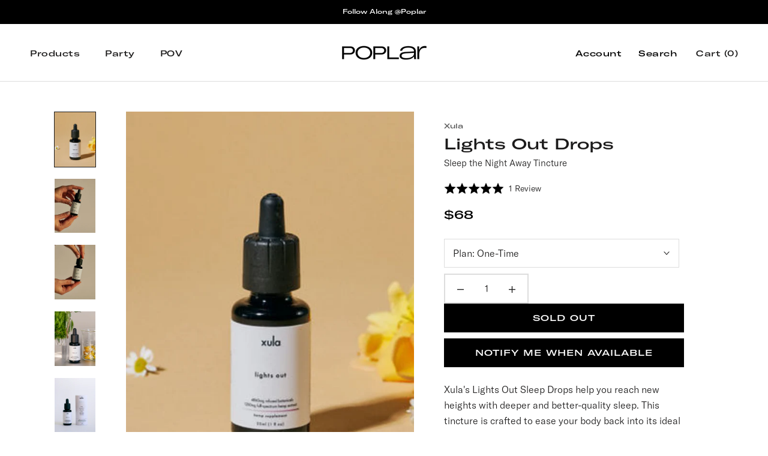

--- FILE ---
content_type: text/html; charset=utf-8
request_url: https://shop-poplar.com/products/sleep-the-night-away-tincture
body_size: 26442
content:
<!doctype html>

<html class="no-js" lang="en">
  <head>
<meta name="google-site-verification" content="U2LHVii0zt4REI-UsJuClGUcl29XIDI5Wufy-3StizA" />



  <!-- Google Tag Manager -->
<script>(function(w,d,s,l,i){w[l]=w[l]||[];w[l].push({'gtm.start':
new Date().getTime(),event:'gtm.js'});var f=d.getElementsByTagName(s)[0],
j=d.createElement(s),dl=l!='dataLayer'?'&l='+l:'';j.async=true;j.src=
'https://www.googletagmanager.com/gtm.js?id='+i+dl;f.parentNode.insertBefore(j,f);
})(window,document,'script','dataLayer','GTM-PWV3W85');</script>
<!-- End Google Tag Manager -->

<script>
    window['friendbuy'] = window['friendbuy'] || [];
    window['friendbuy'].push(['site', 'site-98b5640e-shop-poplar.com']);
    window['friendbuy'].push(['track', 'customer',
        {
            id: '', //INSERT CUSTOMER ID PARAMETER
            email: '', //INSERT CUSTOMER EMAIL PARAMETER
            first_name: '', //INSERT CUSTOMER FIRST NAME PARAMETER
            last_name: '' //INSERT CUSTOMER LAST NAME PARAMETER
        }
    ]);
    (function (f, r, n, d, b, y) {
        b = f.createElement(r), y = f.getElementsByTagName(r)[0];b.async = 1;b.src = n;y.parentNode.insertBefore(b, y);
    })(document, 'script', '//djnf6e5yyirys.cloudfront.net/js/friendbuy.min.js');
  </script>

    <meta charset="utf-8">
  

 <!-- default to true --><!-- Contain template--><!-- setting name: pluginseo_pageTitleTruncateEnableForProducts-->
    <!-- setting value: true --><!-- pageTitleTemplate: %% product.title %%%% product.selected_variant.title || prepend_not_empty: ' ' %% -->
  <!-- pageTitleToParse": Lights Out Drops -->
  <!-- pageTitleTruncateApplicable: true -->

  <!-- pluginseo_pageTitleTemplateApplyToAll: true -->
  <!-- pageTitleTruncateApplicable: true --><!-- Custom page title: Yes --><title>Lights Out Drops | Poplar</title> <!-- default to true --><!-- Contain template--><!-- setting name: pluginseo_metaDescriptionTruncateEnableForProducts-->
    <!-- setting value: true --><!-- metaDescriptionTemplate: %% product.description || strip_newlines || replace: '.,', ',' || strip_html || escape %% -->
  <!-- metaDescriptionToParse": Poplar is the online destination for cbd oil and hemp oil based products. -->
  <!-- metaDescriptionTruncateApplicable: true -->

  <!-- pluginseo_metaDescriptionTemplateApplyToAll: true -->
  <!-- metaDescriptionTruncateApplicable: true --><!-- Yes --><meta name="description" content="Xula&amp;#39;s Lights Out Sleep Drops help you reach new heights with deeper and better-quality sleep. This tincture is crafted to ease your body back into its ideal circadia" /><script data-desc="seo-breadcrumb-list" type="application/ld+json">
{
  "@context": "http://schema.org",
  "@type": "BreadcrumbList",
  "itemListElement": [{
            "@type": "ListItem",
            "position": 1,
            "item": {
              "@id": "https://shop-poplar.com/products/sleep-the-night-away-tincture",
              "name": "Lights Out Drops"
            }
          }]
}
</script><script data-desc="seo-organization" type="application/ld+json">
  {
    "@context": "http://schema.org",
    "@type": "Organization",
    "@id": "https://shop-poplar.com#organization",
    "name": "Poplar",
    "url": "https://shop-poplar.com","sameAs": ["@poplar"]
  }
</script><script data-desc="seo-product" type="application/ld+json">
      {
        "@context": "http://schema.org/",
        "@type": "Product",
        "@id": "https://shop-poplar.com/products/sleep-the-night-away-tincture#product",
        "name": "Lights Out Drops",
        "image": "https://shop-poplar.com/cdn/shop/files/LightsOut_9_450x450.png?v=1688587778",
        "description": "Xula&#39;s Lights Out Sleep Drops help you reach new heights with deeper and better-quality sleep. This tincture is crafted to ease your body back into its ideal circadian rhythm. Featuring six potent sleep-inducing botanicals, this blend supports a smooth transition from the drama of your day into a serene, uninterrupted sleep. Highlights include:- Non-Intoxicating Hemp.- Calm and Relax.- Sleep Focused.- Anxiety Mitigating. - 1000 MG CBD &amp;amp; 200 MG CBN per bottle.  About 30 servings per bottle.      ",
        "mpn": "4732547366963",

          "offers": {
            "@type": "AggregateOffer",
            "priceCurrency": "USD",
            "lowPrice":43.2,
            "highPrice":68.0,
            "availability": "OutOfStock",
            "offerCount":1,
            "seller": {
              "@type": "Organization",
              "@id": "https://shop-poplar.com#organization"
            }
          },
          "model": [{
                "@type": "ProductModel",
                "@id": "https://shop-poplar.com/products/sleep-the-night-away-tincture#productModel=40438138601523",
                "url": "https://shop-poplar.com/products/sleep-the-night-away-tincture?variant=40438138601523",
                "name": "Lights Out Drops One-Time",
                "mpn": "40438138601523","sku": "JUNSNT1",



"additionalProperty": [{
                        "@type": "PropertyValue",
                        "name": "Plan",
                        "value": "One-Time"
                      }],"image": "https://shop-poplar.com/cdn/shop/files/LightsOut_9_450x450.png?v=1688587778",
                "offers": {
                  "@type": "Offer",
                  "priceCurrency": "USD",
                  "price":68.0,
                  "availability": "OutOfStock",
                  "seller": {
                    "@type": "Organization",
                    "@id": "https://shop-poplar.com#organization"
                  }
                }
              },{
                "@type": "ProductModel",
                "@id": "https://shop-poplar.com/products/sleep-the-night-away-tincture#productModel=40438138634291",
                "url": "https://shop-poplar.com/products/sleep-the-night-away-tincture?variant=40438138634291",
                "name": "Lights Out Drops Monthly Subscription",
                "mpn": "40438138634291","sku": "JUNSNT2",



"additionalProperty": [{
                        "@type": "PropertyValue",
                        "name": "Plan",
                        "value": "Monthly Subscription"
                      }],"image": "https://shop-poplar.com/cdn/shop/files/LightsOut_9_450x450.png?v=1688587778",
                "offers": {
                  "@type": "Offer",
                  "priceCurrency": "USD",
                  "price":43.2,
                  "availability": "OutOfStock",
                  "seller": {
                    "@type": "Organization",
                    "@id": "https://shop-poplar.com#organization"
                  }
                }
              }]}
    </script><script data-desc="seo-website" type="application/ld+json">
  {
    "@context": "http://schema.org",
    "@type": "WebSite",
    "name": "Poplar",
    "url": "https://shop-poplar.com",
    "potentialAction": {
      "@type": "SearchAction",
      "target": "https://shop-poplar.com/search?q={search_term_string}",
      "query-input": "required name=search_term_string"
    }
  }
</script><meta name="pluginseo" content="Plug in SEO Plus" data-ptf="s-te_pr-ap" data-mdf="s-te_pr-tr" />

    <meta http-equiv="X-UA-Compatible" content="IE=edge,chrome=1">
    <meta name="viewport" content="width=device-width, initial-scale=1.0, height=device-height, minimum-scale=1.0, user-scalable=0">
    <meta name="theme-color" content="">



    <link rel="canonical" href="https://shop-poplar.com/products/sleep-the-night-away-tincture"><link rel="shortcut icon" href="//shop-poplar.com/cdn/shop/files/poplar-logo-3_32x32.png?v=1641933119" type="image/png"><meta property="og:type" content="product">
  <meta property="og:title" content="Lights Out Drops"><meta property="og:image" content="http://shop-poplar.com/cdn/shop/files/LightsOut_9_grande.png?v=1688587778">
    <meta property="og:image:secure_url" content="https://shop-poplar.com/cdn/shop/files/LightsOut_9_grande.png?v=1688587778"><meta property="og:image" content="http://shop-poplar.com/cdn/shop/files/LightsOut_8_grande.png?v=1688587777">
    <meta property="og:image:secure_url" content="https://shop-poplar.com/cdn/shop/files/LightsOut_8_grande.png?v=1688587777"><meta property="og:image" content="http://shop-poplar.com/cdn/shop/files/LightsOut_7_grande.png?v=1688587778">
    <meta property="og:image:secure_url" content="https://shop-poplar.com/cdn/shop/files/LightsOut_7_grande.png?v=1688587778"><meta property="og:price:amount" content="43.20">
  <meta property="og:price:currency" content="USD"><meta property="og:description" content="Poplar is the online destination for cbd oil and hemp oil based products."><meta property="og:url" content="https://shop-poplar.com/products/sleep-the-night-away-tincture">
<meta property="og:site_name" content="Poplar"><meta name="twitter:card" content="summary"><meta name="twitter:title" content="Lights Out Drops">
  <meta name="twitter:description" content="Xula&#39;s Lights Out Sleep Drops help you reach new heights with deeper and better-quality sleep. This tincture is crafted to ease your body back into its ideal circadian rhythm. Featuring six potent sleep-inducing botanicals, this blend supports a smooth transition from the drama of your day into a serene, uninterrupted sleep.
Highlights include:- Non-Intoxicating Hemp.- Calm and Relax.- Sleep Focused.- Anxiety Mitigating. - 1000 MG CBD &amp;amp; 200 MG CBN per bottle.  About 30 servings per bottle.  
 
 ">
  <meta name="twitter:image" content="https://shop-poplar.com/cdn/shop/files/LightsOut_9_600x600_crop_center.png?v=1688587778">
    <style>
  @font-face {
  font-family: Arimo;
  font-weight: 400;
  font-style: normal;
  font-display: fallback;
  src: url("//shop-poplar.com/cdn/fonts/arimo/arimo_n4.a7efb558ca22d2002248bbe6f302a98edee38e35.woff2") format("woff2"),
       url("//shop-poplar.com/cdn/fonts/arimo/arimo_n4.0da809f7d1d5ede2a73be7094ac00741efdb6387.woff") format("woff");
}

  @font-face {
  font-family: Arimo;
  font-weight: 400;
  font-style: normal;
  font-display: fallback;
  src: url("//shop-poplar.com/cdn/fonts/arimo/arimo_n4.a7efb558ca22d2002248bbe6f302a98edee38e35.woff2") format("woff2"),
       url("//shop-poplar.com/cdn/fonts/arimo/arimo_n4.0da809f7d1d5ede2a73be7094ac00741efdb6387.woff") format("woff");
}


  @font-face {
  font-family: Arimo;
  font-weight: 700;
  font-style: normal;
  font-display: fallback;
  src: url("//shop-poplar.com/cdn/fonts/arimo/arimo_n7.1d2d0638e6a1228d86beb0e10006e3280ccb2d04.woff2") format("woff2"),
       url("//shop-poplar.com/cdn/fonts/arimo/arimo_n7.f4b9139e8eac4a17b38b8707044c20f54c3be479.woff") format("woff");
}

  @font-face {
  font-family: Arimo;
  font-weight: 400;
  font-style: italic;
  font-display: fallback;
  src: url("//shop-poplar.com/cdn/fonts/arimo/arimo_i4.438ddb21a1b98c7230698d70dc1a21df235701b2.woff2") format("woff2"),
       url("//shop-poplar.com/cdn/fonts/arimo/arimo_i4.0e1908a0dc1ec32fabb5a03a0c9ee2083f82e3d7.woff") format("woff");
}

  @font-face {
  font-family: Arimo;
  font-weight: 700;
  font-style: italic;
  font-display: fallback;
  src: url("//shop-poplar.com/cdn/fonts/arimo/arimo_i7.b9f09537c29041ec8d51f8cdb7c9b8e4f1f82cb1.woff2") format("woff2"),
       url("//shop-poplar.com/cdn/fonts/arimo/arimo_i7.ec659fc855f754fd0b1bd052e606bba1058f73da.woff") format("woff");
}


  :root {
    --heading-font-family : Arimo, sans-serif;
    --heading-font-weight : 400;
    --heading-font-style  : normal;

    --text-font-family : Arimo, sans-serif;
    --text-font-weight : 400;
    --text-font-style  : normal;

    --base-text-font-size   : 16px;
    --default-text-font-size: 14px;--background          : #ffffff;
    --background-rgb      : 255, 255, 255;
    --light-background    : #ffffff;
    --light-background-rgb: 255, 255, 255;
    --heading-color       : #1c1b1b;
    --text-color          : #1c1b1b;
    --text-color-rgb      : 28, 27, 27;
    --text-color-light    : #000000;
    --text-color-light-rgb: 0, 0, 0;
    --link-color          : #000000;
    --link-color-rgb      : 0, 0, 0;
    --border-color        : #dddddd;
    --border-color-rgb    : 221, 221, 221;

    --button-background    : #000000;
    --button-background-rgb: 0, 0, 0;
    --button-text-color    : #000000;

    --header-background       : #ffffff;
    --header-heading-color    : #1c1b1b;
    --header-light-text-color : #000000;
    --header-border-color     : #dddddd;

    --footer-background    : #000000;
    --footer-text-color    : #ffffff;
    --footer-heading-color : #ffffff;
    --footer-border-color  : #262626;

    --navigation-background      : #ffffff;
    --navigation-background-rgb  : 255, 255, 255;
    --navigation-text-color      : #000000;
    --navigation-text-color-light: rgba(0, 0, 0, 0.5);
    --navigation-border-color    : rgba(0, 0, 0, 0.25);

    --newsletter-popup-background     : #1c1b1b;
    --newsletter-popup-text-color     : #ffffff;
    --newsletter-popup-text-color-rgb : 255, 255, 255;

    --secondary-elements-background       : #1c1b1b;
    --secondary-elements-background-rgb   : 28, 27, 27;
    --secondary-elements-text-color       : #ffffff;
    --secondary-elements-text-color-light : rgba(255, 255, 255, 0.5);
    --secondary-elements-border-color     : rgba(255, 255, 255, 0.25);

    --product-sale-price-color    : #f94c43;
    --product-sale-price-color-rgb: 249, 76, 67;

    /* Products */

    --horizontal-spacing-four-products-per-row: 60px;
        --horizontal-spacing-two-products-per-row : 60px;

    --vertical-spacing-four-products-per-row: 60px;
        --vertical-spacing-two-products-per-row : 75px;

    /* Animation */
    --drawer-transition-timing: cubic-bezier(0.645, 0.045, 0.355, 1);
    --header-base-height: 80px; /* We set a default for browsers that do not support CSS variables */

    /* Cursors */
    --cursor-zoom-in-svg    : url(//shop-poplar.com/cdn/shop/t/25/assets/cursor-zoom-in.svg?v=170532930330058140181651069196);
    --cursor-zoom-in-2x-svg : url(//shop-poplar.com/cdn/shop/t/25/assets/cursor-zoom-in-2x.svg?v=56685658183649387561651069196);
  }
</style>

<script>
  // IE11 does not have support for CSS variables, so we have to polyfill them
  if (!(((window || {}).CSS || {}).supports && window.CSS.supports('(--a: 0)'))) {
    const script = document.createElement('script');
    script.type = 'text/javascript';
    script.src = 'https://cdn.jsdelivr.net/npm/css-vars-ponyfill@2';
    script.onload = function() {
      cssVars({});
    };

    document.getElementsByTagName('head')[0].appendChild(script);
  }
</script>


    <script>window.performance && window.performance.mark && window.performance.mark('shopify.content_for_header.start');</script><meta id="shopify-digital-wallet" name="shopify-digital-wallet" content="/2667642947/digital_wallets/dialog">
<link rel="alternate" type="application/json+oembed" href="https://shop-poplar.com/products/sleep-the-night-away-tincture.oembed">
<script async="async" src="/checkouts/internal/preloads.js?locale=en-US"></script>
<script id="shopify-features" type="application/json">{"accessToken":"678593b9893a54491239a94a76cadf67","betas":["rich-media-storefront-analytics"],"domain":"shop-poplar.com","predictiveSearch":true,"shopId":2667642947,"locale":"en"}</script>
<script>var Shopify = Shopify || {};
Shopify.shop = "shop-poplar.myshopify.com";
Shopify.locale = "en";
Shopify.currency = {"active":"USD","rate":"1.0"};
Shopify.country = "US";
Shopify.theme = {"name":"2022 relaunch - 27-Apr-2022","id":122445234227,"schema_name":"Prestige","schema_version":"4.13.0","theme_store_id":855,"role":"main"};
Shopify.theme.handle = "null";
Shopify.theme.style = {"id":null,"handle":null};
Shopify.cdnHost = "shop-poplar.com/cdn";
Shopify.routes = Shopify.routes || {};
Shopify.routes.root = "/";</script>
<script type="module">!function(o){(o.Shopify=o.Shopify||{}).modules=!0}(window);</script>
<script>!function(o){function n(){var o=[];function n(){o.push(Array.prototype.slice.apply(arguments))}return n.q=o,n}var t=o.Shopify=o.Shopify||{};t.loadFeatures=n(),t.autoloadFeatures=n()}(window);</script>
<script id="shop-js-analytics" type="application/json">{"pageType":"product"}</script>
<script defer="defer" async type="module" src="//shop-poplar.com/cdn/shopifycloud/shop-js/modules/v2/client.init-shop-cart-sync_D0dqhulL.en.esm.js"></script>
<script defer="defer" async type="module" src="//shop-poplar.com/cdn/shopifycloud/shop-js/modules/v2/chunk.common_CpVO7qML.esm.js"></script>
<script type="module">
  await import("//shop-poplar.com/cdn/shopifycloud/shop-js/modules/v2/client.init-shop-cart-sync_D0dqhulL.en.esm.js");
await import("//shop-poplar.com/cdn/shopifycloud/shop-js/modules/v2/chunk.common_CpVO7qML.esm.js");

  window.Shopify.SignInWithShop?.initShopCartSync?.({"fedCMEnabled":true,"windoidEnabled":true});

</script>
<script>(function() {
  var isLoaded = false;
  function asyncLoad() {
    if (isLoaded) return;
    isLoaded = true;
    var urls = ["https:\/\/scripttags.justuno.com\/shopify_justuno_2667642947_504fb460-57c7-11e9-8f69-07bb4989df62.js?shop=shop-poplar.myshopify.com","https:\/\/cjshpfy.cjpowered.com\/getPluginJS?shop=shop-poplar.myshopify.com","https:\/\/d23dclunsivw3h.cloudfront.net\/redirect-app.js?shop=shop-poplar.myshopify.com","https:\/\/most-viewed-products.herokuapp.com\/app\/main.min.js?shop=shop-poplar.myshopify.com"];
    for (var i = 0; i < urls.length; i++) {
      var s = document.createElement('script');
      s.type = 'text/javascript';
      s.async = true;
      s.src = urls[i];
      var x = document.getElementsByTagName('script')[0];
      x.parentNode.insertBefore(s, x);
    }
  };
  if(window.attachEvent) {
    window.attachEvent('onload', asyncLoad);
  } else {
    window.addEventListener('load', asyncLoad, false);
  }
})();</script>
<script id="__st">var __st={"a":2667642947,"offset":-18000,"reqid":"345bffb6-c7c6-432f-8098-99b953917cfb-1764735300","pageurl":"shop-poplar.com\/products\/sleep-the-night-away-tincture","u":"d9f8367046e6","p":"product","rtyp":"product","rid":4732547366963};</script>
<script>window.ShopifyPaypalV4VisibilityTracking = true;</script>
<script id="captcha-bootstrap">!function(){'use strict';const t='contact',e='account',n='new_comment',o=[[t,t],['blogs',n],['comments',n],[t,'customer']],c=[[e,'customer_login'],[e,'guest_login'],[e,'recover_customer_password'],[e,'create_customer']],r=t=>t.map((([t,e])=>`form[action*='/${t}']:not([data-nocaptcha='true']) input[name='form_type'][value='${e}']`)).join(','),a=t=>()=>t?[...document.querySelectorAll(t)].map((t=>t.form)):[];function s(){const t=[...o],e=r(t);return a(e)}const i='password',u='form_key',d=['recaptcha-v3-token','g-recaptcha-response','h-captcha-response',i],f=()=>{try{return window.sessionStorage}catch{return}},m='__shopify_v',_=t=>t.elements[u];function p(t,e,n=!1){try{const o=window.sessionStorage,c=JSON.parse(o.getItem(e)),{data:r}=function(t){const{data:e,action:n}=t;return t[m]||n?{data:e,action:n}:{data:t,action:n}}(c);for(const[e,n]of Object.entries(r))t.elements[e]&&(t.elements[e].value=n);n&&o.removeItem(e)}catch(o){console.error('form repopulation failed',{error:o})}}const l='form_type',E='cptcha';function T(t){t.dataset[E]=!0}const w=window,h=w.document,L='Shopify',v='ce_forms',y='captcha';let A=!1;((t,e)=>{const n=(g='f06e6c50-85a8-45c8-87d0-21a2b65856fe',I='https://cdn.shopify.com/shopifycloud/storefront-forms-hcaptcha/ce_storefront_forms_captcha_hcaptcha.v1.5.2.iife.js',D={infoText:'Protected by hCaptcha',privacyText:'Privacy',termsText:'Terms'},(t,e,n)=>{const o=w[L][v],c=o.bindForm;if(c)return c(t,g,e,D).then(n);var r;o.q.push([[t,g,e,D],n]),r=I,A||(h.body.append(Object.assign(h.createElement('script'),{id:'captcha-provider',async:!0,src:r})),A=!0)});var g,I,D;w[L]=w[L]||{},w[L][v]=w[L][v]||{},w[L][v].q=[],w[L][y]=w[L][y]||{},w[L][y].protect=function(t,e){n(t,void 0,e),T(t)},Object.freeze(w[L][y]),function(t,e,n,w,h,L){const[v,y,A,g]=function(t,e,n){const i=e?o:[],u=t?c:[],d=[...i,...u],f=r(d),m=r(i),_=r(d.filter((([t,e])=>n.includes(e))));return[a(f),a(m),a(_),s()]}(w,h,L),I=t=>{const e=t.target;return e instanceof HTMLFormElement?e:e&&e.form},D=t=>v().includes(t);t.addEventListener('submit',(t=>{const e=I(t);if(!e)return;const n=D(e)&&!e.dataset.hcaptchaBound&&!e.dataset.recaptchaBound,o=_(e),c=g().includes(e)&&(!o||!o.value);(n||c)&&t.preventDefault(),c&&!n&&(function(t){try{if(!f())return;!function(t){const e=f();if(!e)return;const n=_(t);if(!n)return;const o=n.value;o&&e.removeItem(o)}(t);const e=Array.from(Array(32),(()=>Math.random().toString(36)[2])).join('');!function(t,e){_(t)||t.append(Object.assign(document.createElement('input'),{type:'hidden',name:u})),t.elements[u].value=e}(t,e),function(t,e){const n=f();if(!n)return;const o=[...t.querySelectorAll(`input[type='${i}']`)].map((({name:t})=>t)),c=[...d,...o],r={};for(const[a,s]of new FormData(t).entries())c.includes(a)||(r[a]=s);n.setItem(e,JSON.stringify({[m]:1,action:t.action,data:r}))}(t,e)}catch(e){console.error('failed to persist form',e)}}(e),e.submit())}));const S=(t,e)=>{t&&!t.dataset[E]&&(n(t,e.some((e=>e===t))),T(t))};for(const o of['focusin','change'])t.addEventListener(o,(t=>{const e=I(t);D(e)&&S(e,y())}));const B=e.get('form_key'),M=e.get(l),P=B&&M;t.addEventListener('DOMContentLoaded',(()=>{const t=y();if(P)for(const e of t)e.elements[l].value===M&&p(e,B);[...new Set([...A(),...v().filter((t=>'true'===t.dataset.shopifyCaptcha))])].forEach((e=>S(e,t)))}))}(h,new URLSearchParams(w.location.search),n,t,e,['guest_login'])})(!0,!0)}();</script>
<script integrity="sha256-52AcMU7V7pcBOXWImdc/TAGTFKeNjmkeM1Pvks/DTgc=" data-source-attribution="shopify.loadfeatures" defer="defer" src="//shop-poplar.com/cdn/shopifycloud/storefront/assets/storefront/load_feature-81c60534.js" crossorigin="anonymous"></script>
<script data-source-attribution="shopify.dynamic_checkout.dynamic.init">var Shopify=Shopify||{};Shopify.PaymentButton=Shopify.PaymentButton||{isStorefrontPortableWallets:!0,init:function(){window.Shopify.PaymentButton.init=function(){};var t=document.createElement("script");t.src="https://shop-poplar.com/cdn/shopifycloud/portable-wallets/latest/portable-wallets.en.js",t.type="module",document.head.appendChild(t)}};
</script>
<script data-source-attribution="shopify.dynamic_checkout.buyer_consent">
  function portableWalletsHideBuyerConsent(e){var t=document.getElementById("shopify-buyer-consent"),n=document.getElementById("shopify-subscription-policy-button");t&&n&&(t.classList.add("hidden"),t.setAttribute("aria-hidden","true"),n.removeEventListener("click",e))}function portableWalletsShowBuyerConsent(e){var t=document.getElementById("shopify-buyer-consent"),n=document.getElementById("shopify-subscription-policy-button");t&&n&&(t.classList.remove("hidden"),t.removeAttribute("aria-hidden"),n.addEventListener("click",e))}window.Shopify?.PaymentButton&&(window.Shopify.PaymentButton.hideBuyerConsent=portableWalletsHideBuyerConsent,window.Shopify.PaymentButton.showBuyerConsent=portableWalletsShowBuyerConsent);
</script>
<script data-source-attribution="shopify.dynamic_checkout.cart.bootstrap">document.addEventListener("DOMContentLoaded",(function(){function t(){return document.querySelector("shopify-accelerated-checkout-cart, shopify-accelerated-checkout")}if(t())Shopify.PaymentButton.init();else{new MutationObserver((function(e,n){t()&&(Shopify.PaymentButton.init(),n.disconnect())})).observe(document.body,{childList:!0,subtree:!0})}}));
</script>

<script>window.performance && window.performance.mark && window.performance.mark('shopify.content_for_header.end');</script>

    <link rel="stylesheet" href="//shop-poplar.com/cdn/shop/t/25/assets/theme.scss.css?v=151059364587960306751759331887">

    <script>
      // This allows to expose several variables to the global scope, to be used in scripts
      window.theme = {
        template: "product",
        shopCurrency: "USD",
        moneyFormat: "${{amount}}",
        moneyWithCurrencyFormat: "${{amount}} USD",
        currencyConversionEnabled: false,
        currencyConversionMoneyFormat: "money_format",
        currencyConversionRoundAmounts: true,
        productImageSize: "natural",
        searchMode: "product",
        showPageTransition: true,
        showElementStaggering: true,
        showImageZooming: false,
        enableExperimentalResizeObserver: false
      };

      window.languages = {
        cartAddNote: "Add Order Note",
        cartEditNote: "Edit Order Note",
        productImageLoadingError: "This image could not be loaded. Please try to reload the page.",
        productFormAddToCart: "Add to cart",
        productFormUnavailable: "Unavailable",
        productFormSoldOut: "Sold Out",
        shippingEstimatorOneResult: "1 option available:",
        shippingEstimatorMoreResults: "{{count}} options available:",
        shippingEstimatorNoResults: "No shipping could be found"
      };

      window.lazySizesConfig = {
        loadHidden: false,
        hFac: 0.5,
        expFactor: 2,
        ricTimeout: 150,
        lazyClass: 'Image--lazyLoad',
        loadingClass: 'Image--lazyLoading',
        loadedClass: 'Image--lazyLoaded'
      };

      document.documentElement.className = document.documentElement.className.replace('no-js', 'js');
      document.documentElement.style.setProperty('--window-height', window.innerHeight + 'px');

      // We do a quick detection of some features (we could use Modernizr but for so little...)
      (function() {
        document.documentElement.className += ((window.CSS && window.CSS.supports('(position: sticky) or (position: -webkit-sticky)')) ? ' supports-sticky' : ' no-supports-sticky');
        document.documentElement.className += (window.matchMedia('(-moz-touch-enabled: 1), (hover: none)')).matches ? ' no-supports-hover' : ' supports-hover';
      }());

      window.onpageshow = function (event) {
        if (event.persisted) {
          window.location.reload();
        }
      };
    </script>

    <script src="//shop-poplar.com/cdn/shop/t/25/assets/lazysizes.min.js?v=174358363404432586981651069172" async></script>

    
<script src="https://polyfill-fastly.net/v3/polyfill.min.js?unknown=polyfill&features=fetch,Element.prototype.closest,Element.prototype.remove,Element.prototype.classList,Array.prototype.includes,Array.prototype.fill,Object.assign,CustomEvent,IntersectionObserver,IntersectionObserverEntry" defer></script>
    <script src="//ajax.googleapis.com/ajax/libs/jquery/1.11.0/jquery.min.js" type="text/javascript"></script>
    <script src="//shop-poplar.com/cdn/shop/t/25/assets/libs.min.js?v=88466822118989791001651069173" defer></script>
    <script src="//shop-poplar.com/cdn/shop/t/25/assets/theme.min.js?v=10265293269784835421651069182" defer></script>
    <script src="//shop-poplar.com/cdn/shop/t/25/assets/custom.js?v=158969378012650180711651071652" defer></script>

    
  <script type="application/ld+json">
  {
    "@context": "http://schema.org",
    "@type": "Product",
    "offers": {
      "@type": "Offer",
      "availability":"//schema.org/OutOfStock",
      "price": "43.20",
      "priceCurrency": "USD"
    },
    "brand": "Xula",
    "name": "Lights Out Drops",
    "description": "Xula's Lights Out Sleep Drops help you reach new heights with deeper and better-quality sleep. This tincture is crafted to ease your body back into its ideal circadian rhythm. Featuring six potent sleep-inducing botanicals, this blend supports a smooth transition from the drama of your day into a serene, uninterrupted sleep.\nHighlights include:- Non-Intoxicating Hemp.- Calm and Relax.- Sleep Focused.- Anxiety Mitigating. - 1000 MG CBD \u0026amp; 200 MG CBN per bottle.  About 30 servings per bottle.  \n \n ",
    "category": "Sleep",
    "url": "https://shop-poplar.com/products/sleep-the-night-away-tincture",
    "image": {
      "@type": "ImageObject",
      "url": "https://shop-poplar.com/cdn/shop/files/LightsOut_9_1024x1024.png?v=1688587778",
      "image": "https://shop-poplar.com/cdn/shop/files/LightsOut_9_1024x1024.png?v=1688587778",
      "name": "Lights Out Drops",
      "width": 1024,
      "height": 1024
    }
  }
  </script>


    



<script>window.__pagefly_analytics_settings__={"acceptTracking":false};</script>
    <link href="https://d3hw6dc1ow8pp2.cloudfront.net/styles/main.min.css" rel="stylesheet" type="text/css">
<style type="text/css">
.okeReviews .okeReviews-reviewsWidget-header-controls-writeReview {
        display: inline-block;
    }
    .okeReviews .okeReviews-reviewsWidget.is-okeReviews-empty {
        display: block;
    }
</style>
<script type="application/json" id="oke-reviews-settings">
{"analyticsSettings":{"provider":"none"},"disableInitialReviewsFetchOnProducts":false,"initialReviewDisplayCount":5,"locale":"en","localeAndVariant":{"code":"en"},"omitMicrodata":true,"reviewSortOrder":"date","subscriberId":"e087a68b-c6a9-4b2e-82e6-3c8740635048","widgetTemplateId":"featured-media","recorderPlus":true,"recorderQandaPlus":true}
</script>

<link rel="stylesheet" type="text/css" href="https://dov7r31oq5dkj.cloudfront.net/e087a68b-c6a9-4b2e-82e6-3c8740635048/widget-style-customisations.css?v=ed599dcd-c743-4d68-8e9f-f299bdd065db">
 <!-- BEGIN app block: shopify://apps/klaviyo-email-marketing-sms/blocks/klaviyo-onsite-embed/2632fe16-c075-4321-a88b-50b567f42507 -->












  <script async src="https://static.klaviyo.com/onsite/js/PD6ttt/klaviyo.js?company_id=PD6ttt"></script>
  <script>!function(){if(!window.klaviyo){window._klOnsite=window._klOnsite||[];try{window.klaviyo=new Proxy({},{get:function(n,i){return"push"===i?function(){var n;(n=window._klOnsite).push.apply(n,arguments)}:function(){for(var n=arguments.length,o=new Array(n),w=0;w<n;w++)o[w]=arguments[w];var t="function"==typeof o[o.length-1]?o.pop():void 0,e=new Promise((function(n){window._klOnsite.push([i].concat(o,[function(i){t&&t(i),n(i)}]))}));return e}}})}catch(n){window.klaviyo=window.klaviyo||[],window.klaviyo.push=function(){var n;(n=window._klOnsite).push.apply(n,arguments)}}}}();</script>

  
    <script id="viewed_product">
      if (item == null) {
        var _learnq = _learnq || [];

        var MetafieldReviews = null
        var MetafieldYotpoRating = null
        var MetafieldYotpoCount = null
        var MetafieldLooxRating = null
        var MetafieldLooxCount = null
        var okendoProduct = null
        var okendoProductReviewCount = null
        var okendoProductReviewAverageValue = null
        try {
          // The following fields are used for Customer Hub recently viewed in order to add reviews.
          // This information is not part of __kla_viewed. Instead, it is part of __kla_viewed_reviewed_items
          MetafieldReviews = {"rating":{"scale_min":"1.0","scale_max":"5.0","value":"5.0"},"rating_count":1};
          MetafieldYotpoRating = null
          MetafieldYotpoCount = null
          MetafieldLooxRating = null
          MetafieldLooxCount = null

          okendoProduct = {"reviewCount":1,"reviewAverageValue":"5.0"}
          // If the okendo metafield is not legacy, it will error, which then requires the new json formatted data
          if (okendoProduct && 'error' in okendoProduct) {
            okendoProduct = null
          }
          okendoProductReviewCount = okendoProduct ? okendoProduct.reviewCount : null
          okendoProductReviewAverageValue = okendoProduct ? okendoProduct.reviewAverageValue : null
        } catch (error) {
          console.error('Error in Klaviyo onsite reviews tracking:', error);
        }

        var item = {
          Name: "Lights Out Drops",
          ProductID: 4732547366963,
          Categories: ["All Products","All sale items (no gift cards)","Balance","Best Sellers","Jill's Picks","Shop All","Sleep","Subscribe \u0026 Save","Supplements","Swallow","Tincture","Women-owned"],
          ImageURL: "https://shop-poplar.com/cdn/shop/files/LightsOut_9_grande.png?v=1688587778",
          URL: "https://shop-poplar.com/products/sleep-the-night-away-tincture",
          Brand: "Xula",
          Price: "$43.20",
          Value: "43.20",
          CompareAtPrice: "$0.00"
        };
        _learnq.push(['track', 'Viewed Product', item]);
        _learnq.push(['trackViewedItem', {
          Title: item.Name,
          ItemId: item.ProductID,
          Categories: item.Categories,
          ImageUrl: item.ImageURL,
          Url: item.URL,
          Metadata: {
            Brand: item.Brand,
            Price: item.Price,
            Value: item.Value,
            CompareAtPrice: item.CompareAtPrice
          },
          metafields:{
            reviews: MetafieldReviews,
            yotpo:{
              rating: MetafieldYotpoRating,
              count: MetafieldYotpoCount,
            },
            loox:{
              rating: MetafieldLooxRating,
              count: MetafieldLooxCount,
            },
            okendo: {
              rating: okendoProductReviewAverageValue,
              count: okendoProductReviewCount,
            }
          }
        }]);
      }
    </script>
  




  <script>
    window.klaviyoReviewsProductDesignMode = false
  </script>







<!-- END app block --><link href="https://monorail-edge.shopifysvc.com" rel="dns-prefetch">
<script>(function(){if ("sendBeacon" in navigator && "performance" in window) {try {var session_token_from_headers = performance.getEntriesByType('navigation')[0].serverTiming.find(x => x.name == '_s').description;} catch {var session_token_from_headers = undefined;}var session_cookie_matches = document.cookie.match(/_shopify_s=([^;]*)/);var session_token_from_cookie = session_cookie_matches && session_cookie_matches.length === 2 ? session_cookie_matches[1] : "";var session_token = session_token_from_headers || session_token_from_cookie || "";function handle_abandonment_event(e) {var entries = performance.getEntries().filter(function(entry) {return /monorail-edge.shopifysvc.com/.test(entry.name);});if (!window.abandonment_tracked && entries.length === 0) {window.abandonment_tracked = true;var currentMs = Date.now();var navigation_start = performance.timing.navigationStart;var payload = {shop_id: 2667642947,url: window.location.href,navigation_start,duration: currentMs - navigation_start,session_token,page_type: "product"};window.navigator.sendBeacon("https://monorail-edge.shopifysvc.com/v1/produce", JSON.stringify({schema_id: "online_store_buyer_site_abandonment/1.1",payload: payload,metadata: {event_created_at_ms: currentMs,event_sent_at_ms: currentMs}}));}}window.addEventListener('pagehide', handle_abandonment_event);}}());</script>
<script id="web-pixels-manager-setup">(function e(e,d,r,n,o){if(void 0===o&&(o={}),!Boolean(null===(a=null===(i=window.Shopify)||void 0===i?void 0:i.analytics)||void 0===a?void 0:a.replayQueue)){var i,a;window.Shopify=window.Shopify||{};var t=window.Shopify;t.analytics=t.analytics||{};var s=t.analytics;s.replayQueue=[],s.publish=function(e,d,r){return s.replayQueue.push([e,d,r]),!0};try{self.performance.mark("wpm:start")}catch(e){}var l=function(){var e={modern:/Edge?\/(1{2}[4-9]|1[2-9]\d|[2-9]\d{2}|\d{4,})\.\d+(\.\d+|)|Firefox\/(1{2}[4-9]|1[2-9]\d|[2-9]\d{2}|\d{4,})\.\d+(\.\d+|)|Chrom(ium|e)\/(9{2}|\d{3,})\.\d+(\.\d+|)|(Maci|X1{2}).+ Version\/(15\.\d+|(1[6-9]|[2-9]\d|\d{3,})\.\d+)([,.]\d+|)( \(\w+\)|)( Mobile\/\w+|) Safari\/|Chrome.+OPR\/(9{2}|\d{3,})\.\d+\.\d+|(CPU[ +]OS|iPhone[ +]OS|CPU[ +]iPhone|CPU IPhone OS|CPU iPad OS)[ +]+(15[._]\d+|(1[6-9]|[2-9]\d|\d{3,})[._]\d+)([._]\d+|)|Android:?[ /-](13[3-9]|1[4-9]\d|[2-9]\d{2}|\d{4,})(\.\d+|)(\.\d+|)|Android.+Firefox\/(13[5-9]|1[4-9]\d|[2-9]\d{2}|\d{4,})\.\d+(\.\d+|)|Android.+Chrom(ium|e)\/(13[3-9]|1[4-9]\d|[2-9]\d{2}|\d{4,})\.\d+(\.\d+|)|SamsungBrowser\/([2-9]\d|\d{3,})\.\d+/,legacy:/Edge?\/(1[6-9]|[2-9]\d|\d{3,})\.\d+(\.\d+|)|Firefox\/(5[4-9]|[6-9]\d|\d{3,})\.\d+(\.\d+|)|Chrom(ium|e)\/(5[1-9]|[6-9]\d|\d{3,})\.\d+(\.\d+|)([\d.]+$|.*Safari\/(?![\d.]+ Edge\/[\d.]+$))|(Maci|X1{2}).+ Version\/(10\.\d+|(1[1-9]|[2-9]\d|\d{3,})\.\d+)([,.]\d+|)( \(\w+\)|)( Mobile\/\w+|) Safari\/|Chrome.+OPR\/(3[89]|[4-9]\d|\d{3,})\.\d+\.\d+|(CPU[ +]OS|iPhone[ +]OS|CPU[ +]iPhone|CPU IPhone OS|CPU iPad OS)[ +]+(10[._]\d+|(1[1-9]|[2-9]\d|\d{3,})[._]\d+)([._]\d+|)|Android:?[ /-](13[3-9]|1[4-9]\d|[2-9]\d{2}|\d{4,})(\.\d+|)(\.\d+|)|Mobile Safari.+OPR\/([89]\d|\d{3,})\.\d+\.\d+|Android.+Firefox\/(13[5-9]|1[4-9]\d|[2-9]\d{2}|\d{4,})\.\d+(\.\d+|)|Android.+Chrom(ium|e)\/(13[3-9]|1[4-9]\d|[2-9]\d{2}|\d{4,})\.\d+(\.\d+|)|Android.+(UC? ?Browser|UCWEB|U3)[ /]?(15\.([5-9]|\d{2,})|(1[6-9]|[2-9]\d|\d{3,})\.\d+)\.\d+|SamsungBrowser\/(5\.\d+|([6-9]|\d{2,})\.\d+)|Android.+MQ{2}Browser\/(14(\.(9|\d{2,})|)|(1[5-9]|[2-9]\d|\d{3,})(\.\d+|))(\.\d+|)|K[Aa][Ii]OS\/(3\.\d+|([4-9]|\d{2,})\.\d+)(\.\d+|)/},d=e.modern,r=e.legacy,n=navigator.userAgent;return n.match(d)?"modern":n.match(r)?"legacy":"unknown"}(),u="modern"===l?"modern":"legacy",c=(null!=n?n:{modern:"",legacy:""})[u],f=function(e){return[e.baseUrl,"/wpm","/b",e.hashVersion,"modern"===e.buildTarget?"m":"l",".js"].join("")}({baseUrl:d,hashVersion:r,buildTarget:u}),m=function(e){var d=e.version,r=e.bundleTarget,n=e.surface,o=e.pageUrl,i=e.monorailEndpoint;return{emit:function(e){var a=e.status,t=e.errorMsg,s=(new Date).getTime(),l=JSON.stringify({metadata:{event_sent_at_ms:s},events:[{schema_id:"web_pixels_manager_load/3.1",payload:{version:d,bundle_target:r,page_url:o,status:a,surface:n,error_msg:t},metadata:{event_created_at_ms:s}}]});if(!i)return console&&console.warn&&console.warn("[Web Pixels Manager] No Monorail endpoint provided, skipping logging."),!1;try{return self.navigator.sendBeacon.bind(self.navigator)(i,l)}catch(e){}var u=new XMLHttpRequest;try{return u.open("POST",i,!0),u.setRequestHeader("Content-Type","text/plain"),u.send(l),!0}catch(e){return console&&console.warn&&console.warn("[Web Pixels Manager] Got an unhandled error while logging to Monorail."),!1}}}}({version:r,bundleTarget:l,surface:e.surface,pageUrl:self.location.href,monorailEndpoint:e.monorailEndpoint});try{o.browserTarget=l,function(e){var d=e.src,r=e.async,n=void 0===r||r,o=e.onload,i=e.onerror,a=e.sri,t=e.scriptDataAttributes,s=void 0===t?{}:t,l=document.createElement("script"),u=document.querySelector("head"),c=document.querySelector("body");if(l.async=n,l.src=d,a&&(l.integrity=a,l.crossOrigin="anonymous"),s)for(var f in s)if(Object.prototype.hasOwnProperty.call(s,f))try{l.dataset[f]=s[f]}catch(e){}if(o&&l.addEventListener("load",o),i&&l.addEventListener("error",i),u)u.appendChild(l);else{if(!c)throw new Error("Did not find a head or body element to append the script");c.appendChild(l)}}({src:f,async:!0,onload:function(){if(!function(){var e,d;return Boolean(null===(d=null===(e=window.Shopify)||void 0===e?void 0:e.analytics)||void 0===d?void 0:d.initialized)}()){var d=window.webPixelsManager.init(e)||void 0;if(d){var r=window.Shopify.analytics;r.replayQueue.forEach((function(e){var r=e[0],n=e[1],o=e[2];d.publishCustomEvent(r,n,o)})),r.replayQueue=[],r.publish=d.publishCustomEvent,r.visitor=d.visitor,r.initialized=!0}}},onerror:function(){return m.emit({status:"failed",errorMsg:"".concat(f," has failed to load")})},sri:function(e){var d=/^sha384-[A-Za-z0-9+/=]+$/;return"string"==typeof e&&d.test(e)}(c)?c:"",scriptDataAttributes:o}),m.emit({status:"loading"})}catch(e){m.emit({status:"failed",errorMsg:(null==e?void 0:e.message)||"Unknown error"})}}})({shopId: 2667642947,storefrontBaseUrl: "https://shop-poplar.com",extensionsBaseUrl: "https://extensions.shopifycdn.com/cdn/shopifycloud/web-pixels-manager",monorailEndpoint: "https://monorail-edge.shopifysvc.com/unstable/produce_batch",surface: "storefront-renderer",enabledBetaFlags: ["2dca8a86"],webPixelsConfigList: [{"id":"71991347","configuration":"{\"pixel_id\":\"335249857021486\",\"pixel_type\":\"facebook_pixel\",\"metaapp_system_user_token\":\"-\"}","eventPayloadVersion":"v1","runtimeContext":"OPEN","scriptVersion":"ca16bc87fe92b6042fbaa3acc2fbdaa6","type":"APP","apiClientId":2329312,"privacyPurposes":["ANALYTICS","MARKETING","SALE_OF_DATA"],"dataSharingAdjustments":{"protectedCustomerApprovalScopes":["read_customer_address","read_customer_email","read_customer_name","read_customer_personal_data","read_customer_phone"]}},{"id":"39485491","configuration":"{\"tagID\":\"2612384956437\"}","eventPayloadVersion":"v1","runtimeContext":"STRICT","scriptVersion":"18031546ee651571ed29edbe71a3550b","type":"APP","apiClientId":3009811,"privacyPurposes":["ANALYTICS","MARKETING","SALE_OF_DATA"],"dataSharingAdjustments":{"protectedCustomerApprovalScopes":["read_customer_address","read_customer_email","read_customer_name","read_customer_personal_data","read_customer_phone"]}},{"id":"55312435","eventPayloadVersion":"v1","runtimeContext":"LAX","scriptVersion":"1","type":"CUSTOM","privacyPurposes":["ANALYTICS"],"name":"Google Analytics tag (migrated)"},{"id":"shopify-app-pixel","configuration":"{}","eventPayloadVersion":"v1","runtimeContext":"STRICT","scriptVersion":"0450","apiClientId":"shopify-pixel","type":"APP","privacyPurposes":["ANALYTICS","MARKETING"]},{"id":"shopify-custom-pixel","eventPayloadVersion":"v1","runtimeContext":"LAX","scriptVersion":"0450","apiClientId":"shopify-pixel","type":"CUSTOM","privacyPurposes":["ANALYTICS","MARKETING"]}],isMerchantRequest: false,initData: {"shop":{"name":"Poplar","paymentSettings":{"currencyCode":"USD"},"myshopifyDomain":"shop-poplar.myshopify.com","countryCode":"US","storefrontUrl":"https:\/\/shop-poplar.com"},"customer":null,"cart":null,"checkout":null,"productVariants":[{"price":{"amount":68.0,"currencyCode":"USD"},"product":{"title":"Lights Out Drops","vendor":"Xula","id":"4732547366963","untranslatedTitle":"Lights Out Drops","url":"\/products\/sleep-the-night-away-tincture","type":"Sleep"},"id":"40438138601523","image":{"src":"\/\/shop-poplar.com\/cdn\/shop\/files\/LightsOut_9.png?v=1688587778"},"sku":"JUNSNT1","title":"One-Time","untranslatedTitle":"One-Time"},{"price":{"amount":43.2,"currencyCode":"USD"},"product":{"title":"Lights Out Drops","vendor":"Xula","id":"4732547366963","untranslatedTitle":"Lights Out Drops","url":"\/products\/sleep-the-night-away-tincture","type":"Sleep"},"id":"40438138634291","image":{"src":"\/\/shop-poplar.com\/cdn\/shop\/files\/LightsOut_9.png?v=1688587778"},"sku":"JUNSNT2","title":"Monthly Subscription","untranslatedTitle":"Monthly Subscription"}],"purchasingCompany":null},},"https://shop-poplar.com/cdn","ae1676cfwd2530674p4253c800m34e853cb",{"modern":"","legacy":""},{"shopId":"2667642947","storefrontBaseUrl":"https:\/\/shop-poplar.com","extensionBaseUrl":"https:\/\/extensions.shopifycdn.com\/cdn\/shopifycloud\/web-pixels-manager","surface":"storefront-renderer","enabledBetaFlags":"[\"2dca8a86\"]","isMerchantRequest":"false","hashVersion":"ae1676cfwd2530674p4253c800m34e853cb","publish":"custom","events":"[[\"page_viewed\",{}],[\"product_viewed\",{\"productVariant\":{\"price\":{\"amount\":68.0,\"currencyCode\":\"USD\"},\"product\":{\"title\":\"Lights Out Drops\",\"vendor\":\"Xula\",\"id\":\"4732547366963\",\"untranslatedTitle\":\"Lights Out Drops\",\"url\":\"\/products\/sleep-the-night-away-tincture\",\"type\":\"Sleep\"},\"id\":\"40438138601523\",\"image\":{\"src\":\"\/\/shop-poplar.com\/cdn\/shop\/files\/LightsOut_9.png?v=1688587778\"},\"sku\":\"JUNSNT1\",\"title\":\"One-Time\",\"untranslatedTitle\":\"One-Time\"}}]]"});</script><script>
  window.ShopifyAnalytics = window.ShopifyAnalytics || {};
  window.ShopifyAnalytics.meta = window.ShopifyAnalytics.meta || {};
  window.ShopifyAnalytics.meta.currency = 'USD';
  var meta = {"product":{"id":4732547366963,"gid":"gid:\/\/shopify\/Product\/4732547366963","vendor":"Xula","type":"Sleep","variants":[{"id":40438138601523,"price":6800,"name":"Lights Out Drops - One-Time","public_title":"One-Time","sku":"JUNSNT1"},{"id":40438138634291,"price":4320,"name":"Lights Out Drops - Monthly Subscription","public_title":"Monthly Subscription","sku":"JUNSNT2"}],"remote":false},"page":{"pageType":"product","resourceType":"product","resourceId":4732547366963}};
  for (var attr in meta) {
    window.ShopifyAnalytics.meta[attr] = meta[attr];
  }
</script>
<script class="analytics">
  (function () {
    var customDocumentWrite = function(content) {
      var jquery = null;

      if (window.jQuery) {
        jquery = window.jQuery;
      } else if (window.Checkout && window.Checkout.$) {
        jquery = window.Checkout.$;
      }

      if (jquery) {
        jquery('body').append(content);
      }
    };

    var hasLoggedConversion = function(token) {
      if (token) {
        return document.cookie.indexOf('loggedConversion=' + token) !== -1;
      }
      return false;
    }

    var setCookieIfConversion = function(token) {
      if (token) {
        var twoMonthsFromNow = new Date(Date.now());
        twoMonthsFromNow.setMonth(twoMonthsFromNow.getMonth() + 2);

        document.cookie = 'loggedConversion=' + token + '; expires=' + twoMonthsFromNow;
      }
    }

    var trekkie = window.ShopifyAnalytics.lib = window.trekkie = window.trekkie || [];
    if (trekkie.integrations) {
      return;
    }
    trekkie.methods = [
      'identify',
      'page',
      'ready',
      'track',
      'trackForm',
      'trackLink'
    ];
    trekkie.factory = function(method) {
      return function() {
        var args = Array.prototype.slice.call(arguments);
        args.unshift(method);
        trekkie.push(args);
        return trekkie;
      };
    };
    for (var i = 0; i < trekkie.methods.length; i++) {
      var key = trekkie.methods[i];
      trekkie[key] = trekkie.factory(key);
    }
    trekkie.load = function(config) {
      trekkie.config = config || {};
      trekkie.config.initialDocumentCookie = document.cookie;
      var first = document.getElementsByTagName('script')[0];
      var script = document.createElement('script');
      script.type = 'text/javascript';
      script.onerror = function(e) {
        var scriptFallback = document.createElement('script');
        scriptFallback.type = 'text/javascript';
        scriptFallback.onerror = function(error) {
                var Monorail = {
      produce: function produce(monorailDomain, schemaId, payload) {
        var currentMs = new Date().getTime();
        var event = {
          schema_id: schemaId,
          payload: payload,
          metadata: {
            event_created_at_ms: currentMs,
            event_sent_at_ms: currentMs
          }
        };
        return Monorail.sendRequest("https://" + monorailDomain + "/v1/produce", JSON.stringify(event));
      },
      sendRequest: function sendRequest(endpointUrl, payload) {
        // Try the sendBeacon API
        if (window && window.navigator && typeof window.navigator.sendBeacon === 'function' && typeof window.Blob === 'function' && !Monorail.isIos12()) {
          var blobData = new window.Blob([payload], {
            type: 'text/plain'
          });

          if (window.navigator.sendBeacon(endpointUrl, blobData)) {
            return true;
          } // sendBeacon was not successful

        } // XHR beacon

        var xhr = new XMLHttpRequest();

        try {
          xhr.open('POST', endpointUrl);
          xhr.setRequestHeader('Content-Type', 'text/plain');
          xhr.send(payload);
        } catch (e) {
          console.log(e);
        }

        return false;
      },
      isIos12: function isIos12() {
        return window.navigator.userAgent.lastIndexOf('iPhone; CPU iPhone OS 12_') !== -1 || window.navigator.userAgent.lastIndexOf('iPad; CPU OS 12_') !== -1;
      }
    };
    Monorail.produce('monorail-edge.shopifysvc.com',
      'trekkie_storefront_load_errors/1.1',
      {shop_id: 2667642947,
      theme_id: 122445234227,
      app_name: "storefront",
      context_url: window.location.href,
      source_url: "//shop-poplar.com/cdn/s/trekkie.storefront.3c703df509f0f96f3237c9daa54e2777acf1a1dd.min.js"});

        };
        scriptFallback.async = true;
        scriptFallback.src = '//shop-poplar.com/cdn/s/trekkie.storefront.3c703df509f0f96f3237c9daa54e2777acf1a1dd.min.js';
        first.parentNode.insertBefore(scriptFallback, first);
      };
      script.async = true;
      script.src = '//shop-poplar.com/cdn/s/trekkie.storefront.3c703df509f0f96f3237c9daa54e2777acf1a1dd.min.js';
      first.parentNode.insertBefore(script, first);
    };
    trekkie.load(
      {"Trekkie":{"appName":"storefront","development":false,"defaultAttributes":{"shopId":2667642947,"isMerchantRequest":null,"themeId":122445234227,"themeCityHash":"17827753031209588401","contentLanguage":"en","currency":"USD","eventMetadataId":"3e482223-c4ad-44db-8397-5f208fe55f10"},"isServerSideCookieWritingEnabled":true,"monorailRegion":"shop_domain","enabledBetaFlags":["f0df213a"]},"Session Attribution":{},"S2S":{"facebookCapiEnabled":false,"source":"trekkie-storefront-renderer","apiClientId":580111}}
    );

    var loaded = false;
    trekkie.ready(function() {
      if (loaded) return;
      loaded = true;

      window.ShopifyAnalytics.lib = window.trekkie;

      var originalDocumentWrite = document.write;
      document.write = customDocumentWrite;
      try { window.ShopifyAnalytics.merchantGoogleAnalytics.call(this); } catch(error) {};
      document.write = originalDocumentWrite;

      window.ShopifyAnalytics.lib.page(null,{"pageType":"product","resourceType":"product","resourceId":4732547366963,"shopifyEmitted":true});

      var match = window.location.pathname.match(/checkouts\/(.+)\/(thank_you|post_purchase)/)
      var token = match? match[1]: undefined;
      if (!hasLoggedConversion(token)) {
        setCookieIfConversion(token);
        window.ShopifyAnalytics.lib.track("Viewed Product",{"currency":"USD","variantId":40438138601523,"productId":4732547366963,"productGid":"gid:\/\/shopify\/Product\/4732547366963","name":"Lights Out Drops - One-Time","price":"68.00","sku":"JUNSNT1","brand":"Xula","variant":"One-Time","category":"Sleep","nonInteraction":true,"remote":false},undefined,undefined,{"shopifyEmitted":true});
      window.ShopifyAnalytics.lib.track("monorail:\/\/trekkie_storefront_viewed_product\/1.1",{"currency":"USD","variantId":40438138601523,"productId":4732547366963,"productGid":"gid:\/\/shopify\/Product\/4732547366963","name":"Lights Out Drops - One-Time","price":"68.00","sku":"JUNSNT1","brand":"Xula","variant":"One-Time","category":"Sleep","nonInteraction":true,"remote":false,"referer":"https:\/\/shop-poplar.com\/products\/sleep-the-night-away-tincture"});
      }
    });


        var eventsListenerScript = document.createElement('script');
        eventsListenerScript.async = true;
        eventsListenerScript.src = "//shop-poplar.com/cdn/shopifycloud/storefront/assets/shop_events_listener-3da45d37.js";
        document.getElementsByTagName('head')[0].appendChild(eventsListenerScript);

})();</script>
  <script>
  if (!window.ga || (window.ga && typeof window.ga !== 'function')) {
    window.ga = function ga() {
      (window.ga.q = window.ga.q || []).push(arguments);
      if (window.Shopify && window.Shopify.analytics && typeof window.Shopify.analytics.publish === 'function') {
        window.Shopify.analytics.publish("ga_stub_called", {}, {sendTo: "google_osp_migration"});
      }
      console.error("Shopify's Google Analytics stub called with:", Array.from(arguments), "\nSee https://help.shopify.com/manual/promoting-marketing/pixels/pixel-migration#google for more information.");
    };
    if (window.Shopify && window.Shopify.analytics && typeof window.Shopify.analytics.publish === 'function') {
      window.Shopify.analytics.publish("ga_stub_initialized", {}, {sendTo: "google_osp_migration"});
    }
  }
</script>
<script
  defer
  src="https://shop-poplar.com/cdn/shopifycloud/perf-kit/shopify-perf-kit-2.1.2.min.js"
  data-application="storefront-renderer"
  data-shop-id="2667642947"
  data-render-region="gcp-us-east1"
  data-page-type="product"
  data-theme-instance-id="122445234227"
  data-theme-name="Prestige"
  data-theme-version="4.13.0"
  data-monorail-region="shop_domain"
  data-resource-timing-sampling-rate="10"
  data-shs="true"
  data-shs-beacon="true"
  data-shs-export-with-fetch="true"
  data-shs-logs-sample-rate="1"
></script>
</head>

  <body class="prestige--v1  template-product template-product--">

    <!-- Google Tag Manager (noscript) -->
<noscript><iframe src="https://www.googletagmanager.com/ns.html?id=GTM-PWV3W85"
height="0" width="0" style="display:none;visibility:hidden"></iframe></noscript>
<!-- End Google Tag Manager (noscript) -->

    <a class="PageSkipLink u-visually-hidden" href="#main">Skip to content</a>
    <span class="LoadingBar"></span>
    <div class="PageOverlay"></div>
    <div class="PageTransition"></div>

    <div id="shopify-section-popup" class="shopify-section"></div>
    <div id="shopify-section-sidebar-menu" class="shopify-section"><section id="sidebar-menu" class="SidebarMenu Drawer Drawer--small Drawer--fromLeft" aria-hidden="true" data-section-id="sidebar-menu" data-section-type="sidebar-menu">
    <header class="Drawer__Header" data-drawer-animated-left>
      <button class="Drawer__Close Icon-Wrapper--clickable" data-action="close-drawer" data-drawer-id="sidebar-menu" aria-label="Close navigation"><svg class="Icon Icon--close" role="presentation" viewBox="0 0 16 14">
      <path d="M15 0L1 14m14 0L1 0" stroke="currentColor" fill="none" fill-rule="evenodd"></path>
    </svg></button>
    </header>

    <div class="Drawer__Content">
      <div class="Drawer__Main" data-drawer-animated-left data-scrollable>
        <div class="Drawer__Container">
          <nav class="SidebarMenu__Nav SidebarMenu__Nav--primary" aria-label="Sidebar navigation"><div class="Collapsible"><a href="/collections/t-h-c" class="Collapsible__Button Heading Link Link--primary u-h4">Products</a></div><div class="Collapsible"><a href="https://shop-poplar.com/pages/party" class="Collapsible__Button Heading Link Link--primary u-h4">Party</a></div><div class="Collapsible"><a href="/blogs/be-poplar" class="Collapsible__Button Heading Link Link--primary u-h4">POV</a></div></nav><nav class="SidebarMenu__Nav SidebarMenu__Nav--secondary">
            <ul class="Linklist Linklist--spacingLoose"><li class="Linklist__Item">
                  <a href="/collections/shop-all" class="Link Link--primary">Shop All</a>
                </li><li class="Linklist__Item">
                  <a href="/pages/book-a-free-consultation" class="Link Link--primary">Book a Consult</a>
                </li><li class="Linklist__Item">
                  <a href="/account/login" class="Link Link--primary">Account</a>
                </li><li class="Linklist__Item">
                <a href="/search" class="Link Link--primary" data-action="open-modal" aria-controls="Search">Search</a>
              </li>
            </ul>
          </nav>
        </div>
      </div><aside class="Drawer__Footer" data-drawer-animated-bottom><ul class="SidebarMenu__Social HorizontalList HorizontalList--spacingFill">
    <li class="HorizontalList__Item">
      <a href="https://www.facebook.com/shop-poplar" class="Link Link--primary" target="_blank" rel="noopener" aria-label="Facebook">
        <span class="Icon-Wrapper--clickable"><svg class="Icon Icon--facebook" viewBox="0 0 9 17">
      <path d="M5.842 17V9.246h2.653l.398-3.023h-3.05v-1.93c0-.874.246-1.47 1.526-1.47H9V.118C8.718.082 7.75 0 6.623 0 4.27 0 2.66 1.408 2.66 3.994v2.23H0v3.022h2.66V17h3.182z"></path>
    </svg></span>
      </a>
    </li>

    
<li class="HorizontalList__Item">
      <a href="https://instagram.com/poplar" class="Link Link--primary" target="_blank" rel="noopener" aria-label="Instagram">
        <span class="Icon-Wrapper--clickable"><svg class="Icon Icon--instagram" role="presentation" viewBox="0 0 32 32">
      <path d="M15.994 2.886c4.273 0 4.775.019 6.464.095 1.562.07 2.406.33 2.971.552.749.292 1.283.635 1.841 1.194s.908 1.092 1.194 1.841c.216.565.483 1.41.552 2.971.076 1.689.095 2.19.095 6.464s-.019 4.775-.095 6.464c-.07 1.562-.33 2.406-.552 2.971-.292.749-.635 1.283-1.194 1.841s-1.092.908-1.841 1.194c-.565.216-1.41.483-2.971.552-1.689.076-2.19.095-6.464.095s-4.775-.019-6.464-.095c-1.562-.07-2.406-.33-2.971-.552-.749-.292-1.283-.635-1.841-1.194s-.908-1.092-1.194-1.841c-.216-.565-.483-1.41-.552-2.971-.076-1.689-.095-2.19-.095-6.464s.019-4.775.095-6.464c.07-1.562.33-2.406.552-2.971.292-.749.635-1.283 1.194-1.841s1.092-.908 1.841-1.194c.565-.216 1.41-.483 2.971-.552 1.689-.083 2.19-.095 6.464-.095zm0-2.883c-4.343 0-4.889.019-6.597.095-1.702.076-2.864.349-3.879.743-1.054.406-1.943.959-2.832 1.848S1.251 4.473.838 5.521C.444 6.537.171 7.699.095 9.407.019 11.109 0 11.655 0 15.997s.019 4.889.095 6.597c.076 1.702.349 2.864.743 3.886.406 1.054.959 1.943 1.848 2.832s1.784 1.435 2.832 1.848c1.016.394 2.178.667 3.886.743s2.248.095 6.597.095 4.889-.019 6.597-.095c1.702-.076 2.864-.349 3.886-.743 1.054-.406 1.943-.959 2.832-1.848s1.435-1.784 1.848-2.832c.394-1.016.667-2.178.743-3.886s.095-2.248.095-6.597-.019-4.889-.095-6.597c-.076-1.702-.349-2.864-.743-3.886-.406-1.054-.959-1.943-1.848-2.832S27.532 1.247 26.484.834C25.468.44 24.306.167 22.598.091c-1.714-.07-2.26-.089-6.603-.089zm0 7.778c-4.533 0-8.216 3.676-8.216 8.216s3.683 8.216 8.216 8.216 8.216-3.683 8.216-8.216-3.683-8.216-8.216-8.216zm0 13.549c-2.946 0-5.333-2.387-5.333-5.333s2.387-5.333 5.333-5.333 5.333 2.387 5.333 5.333-2.387 5.333-5.333 5.333zM26.451 7.457c0 1.059-.858 1.917-1.917 1.917s-1.917-.858-1.917-1.917c0-1.059.858-1.917 1.917-1.917s1.917.858 1.917 1.917z"></path>
    </svg></span>
      </a>
    </li>

    

  </ul>

</aside></div>
</section>


</div>
<div id="sidebar-cart" class="Drawer Drawer--fromRight" aria-hidden="true" data-section-id="cart" data-section-type="cart" data-section-settings='{
  "type": "drawer",
  "itemCount": 0,
  "drawer": true,
  "hasShippingEstimator": false
}'>
  <div class="Drawer__Header Drawer__Header--bordered Drawer__Container">
      <span class="Drawer__Title Heading u-h4">Cart</span>

      <button class="Drawer__Close Icon-Wrapper--clickable" data-action="close-drawer" data-drawer-id="sidebar-cart" aria-label="Close cart"><svg class="Icon Icon--close" role="presentation" viewBox="0 0 16 14">
      <path d="M15 0L1 14m14 0L1 0" stroke="currentColor" fill="none" fill-rule="evenodd"></path>
    </svg></button>
  </div>

  <form class="Cart Drawer__Content" action="/cart" method="POST" novalidate>
    <div class="Drawer__Main" data-scrollable><div class="Cart__ShippingNotice Text--subdued">
          <div class="Drawer__Container"><p>Spend <span data-money-convertible>$50</span> and get free shipping!</p></div>
        </div><p class="Cart__Empty Heading u-h5">Your cart is empty</p></div></form>
</div>
<div class="PageContainer">
      <div id="shopify-section-announcement" class="shopify-section"><section id="section-announcement" data-section-id="announcement" data-section-type="announcement-bar">
      <div class="AnnouncementBar">
        <div class="AnnouncementBar__Wrapper">
          <p class="AnnouncementBar__Content Heading"><a href="https://www.instagram.com/poplar/">Follow Along @Poplar</a></p>
        </div>
      </div>
    </section>

    <style>
      #section-announcement {
        background: #000000;
        color: #ffffff;
      }
    </style>

    <script>
      document.documentElement.style.setProperty('--announcement-bar-height', document.getElementById('shopify-section-announcement').offsetHeight + 'px');
    </script></div>
      <div id="shopify-section-header" class="shopify-section shopify-section--header"><header id="section-header"
        class="Header Header--inline  "
        data-section-id="header"
        data-section-type="header"
        data-section-settings='{
  "navigationStyle": "inline",
  "hasTransparentHeader": false,
  "isSticky": true
}'
        role="banner">
  <div class="Header__Wrapper">
    <div class="Header__FlexItem Header__FlexItem--fill">
      <button class="Header__Icon Icon-Wrapper Icon-Wrapper--clickable hidden-desk" aria-expanded="false" data-action="open-drawer" data-drawer-id="sidebar-menu" aria-label="Open navigation">
        <span class="hidden-tablet-and-up"><svg class="Icon Icon--nav" role="presentation" viewBox="0 0 20 14">
      <path d="M0 14v-1h20v1H0zm0-7.5h20v1H0v-1zM0 0h20v1H0V0z" fill="currentColor"></path>
    </svg></span>
        <span class="hidden-phone"><svg class="Icon Icon--nav-desktop" role="presentation" viewBox="0 0 24 16">
      <path d="M0 15.985v-2h24v2H0zm0-9h24v2H0v-2zm0-7h24v2H0v-2z" fill="currentColor"></path>
    </svg></span>
      </button><nav class="Header__MainNav hidden-pocket hidden-lap" aria-label="Main navigation">
          <ul class="HorizontalList HorizontalList--spacingExtraLoose"><li class="HorizontalList__Item " >
                <a
                  href="/collections/t-h-c" class="Heading u-h8">Products<span class="Header__LinkSpacer">Products</span></a></li><li class="HorizontalList__Item " >
                <a
                  href="https://shop-poplar.com/pages/party" class="Heading u-h8"target="_blank">Party<span class="Header__LinkSpacer">Party</span></a></li><li class="HorizontalList__Item " >
                <a
                  href="/blogs/be-poplar" class="Heading u-h8">POV<span class="Header__LinkSpacer">POV</span></a></li></ul>
        </nav></div><div class="Header__FlexItem"><div class="Header__Logo"><a href="/" class="Header__LogoLink"><img class="Header__LogoImage Header__LogoImage--primary"
               src="//shop-poplar.com/cdn/shop/files/poplar-logo-wordmark_180x.png?v=1613523881"
               srcset="//shop-poplar.com/cdn/shop/files/poplar-logo-wordmark_180x.png?v=1613523881 1x, //shop-poplar.com/cdn/shop/files/poplar-logo-wordmark_180x@2x.png?v=1613523881 2x"
               width="180"
               alt="Poplar"></a></div></div>

    <div class="Header__FlexItem Header__FlexItem--fill"><nav class="Header__SecondaryNav">
          <ul class="HorizontalList HorizontalList--spacingLoose hidden-pocket hidden-lap"><li class="HorizontalList__Item">
                <a href="/account/login" class="Heading Link Link--primary Text--subdued u-h8">Account</a>
              </li><li class="HorizontalList__Item">
              <a href="/search" class="Heading Link Link--primary Text--subdued u-h8" data-action="open-modal" aria-controls="Search">Search</a>
            </li>

            <li class="HorizontalList__Item">
              <a href="/cart" class="Heading u-h8" data-action="open-drawer" data-drawer-id="sidebar-cart" aria-label="Open cart">Cart (<span class="Header__CartCount">0</span>)</a>
            </li>
          </ul>
        </nav><a href="/cart" class="Header__Icon Icon-Wrapper Icon-Wrapper--clickable hidden-desk" data-action="open-drawer" data-drawer-id="sidebar-cart" aria-expanded="false" aria-label="Open cart">
        <span class="hidden-tablet-and-up"><svg class="Icon Icon--cart" role="presentation" viewBox="0 0 22 20">
      <g fill="none" stroke="#000" stroke-width="2">
        <rect height="8" rx="4" transform="matrix(0 1 -1 0 16 -6)" width="8" x="7" y="1"/>
        <path d="m1 6h20v13h-20z" fill="#fff"/>
      </g>
    </svg></span>
        <span class="hidden-phone"><svg class="Icon Icon--cart-desktop" role="presentation" viewBox="0 0 22 20">
      <g fill="none" stroke="#000" stroke-width="2">
        <rect height="8" rx="4" transform="matrix(0 1 -1 0 16 -6)" width="8" x="7" y="1"/>
        <path d="m1 6h20v13h-20z" fill="#fff"/>
      </g>
    </svg></span>
        <span class="Header__CartDot "></span>
      </a>
    </div>
  </div>
</header>

<style>:root {
      --use-sticky-header: 1;
      --use-unsticky-header: 0;
    }

    .shopify-section--header {
      position: -webkit-sticky;
      position: sticky;
    }@media screen and (max-width: 640px) {
      .Header__LogoImage {
        max-width: 90px;
      }
    }:root {
      --header-is-not-transparent: 1;
      --header-is-transparent: 0;
    }</style>

<script>
  document.documentElement.style.setProperty('--header-height', document.getElementById('shopify-section-header').offsetHeight + 'px');
</script>


</div>

      <main id="main" role="main">
        <div id="shopify-section-product-template" class="shopify-section shopify-section--bordered"><section class="Product Product--small" data-section-id="product-template" data-section-type="product" data-section-settings='{
  "enableHistoryState": true,
  "templateSuffix": "",
  "showInventoryQuantity": false,
  "showSku": false,
  "stackProductImages": true,
  "showThumbnails": true,
  "enableVideoLooping": false,
  "inventoryQuantityThreshold": 3,
  "showPriceInButton": false,
  "enableImageZoom": true,
  "showPaymentButton": false,
  "useAjaxCart": true
}'>
  <div class="Product__Wrapper"><div class="Product__Gallery Product__Gallery--stack Product__Gallery--withThumbnails">
        <span id="ProductGallery" class="Anchor"></span><div class="Product__ActionList hidden-lap-and-up ">
            <div class="Product__ActionItem hidden-lap-and-up">
          <button class="RoundButton RoundButton--small RoundButton--flat" data-action="open-product-zoom"><svg class="Icon Icon--plus" role="presentation" viewBox="0 0 16 16">
      <g stroke="currentColor" fill="none" fill-rule="evenodd" stroke-linecap="square">
        <path d="M8,1 L8,15"></path>
        <path d="M1,8 L15,8"></path>
      </g>
    </svg></button>
        </div>
          </div><div class="Product__SlideshowNav Product__SlideshowNav--thumbnails">
                <div class="Product__SlideshowNavScroller"><a href="#Media22343413235763" data-offset="-25" data-focus-on-click data-media-id="22343413235763" class="Product__SlideshowNavImage AspectRatio is-selected" style="--aspect-ratio: 0.75">
                        <img src="//shop-poplar.com/cdn/shop/files/LightsOut_9_160x.png?v=1688587778" alt="Lights Out Drops"></a><a href="#Media22343413268531" data-offset="-25" data-focus-on-click data-media-id="22343413268531" class="Product__SlideshowNavImage AspectRatio " style="--aspect-ratio: 0.75">
                        <img src="//shop-poplar.com/cdn/shop/files/LightsOut_8_160x.png?v=1688587777" alt="Lights Out Drops"></a><a href="#Media22343413301299" data-offset="-25" data-focus-on-click data-media-id="22343413301299" class="Product__SlideshowNavImage AspectRatio " style="--aspect-ratio: 0.75">
                        <img src="//shop-poplar.com/cdn/shop/files/LightsOut_7_160x.png?v=1688587778" alt="Lights Out Drops"></a><a href="#Media22343413366835" data-offset="-25" data-focus-on-click data-media-id="22343413366835" class="Product__SlideshowNavImage AspectRatio " style="--aspect-ratio: 0.75">
                        <img src="//shop-poplar.com/cdn/shop/files/LightsOut_5_160x.png?v=1688587778" alt="Lights Out Drops"></a><a href="#Media22343413399603" data-offset="-25" data-focus-on-click data-media-id="22343413399603" class="Product__SlideshowNavImage AspectRatio " style="--aspect-ratio: 0.75">
                        <img src="//shop-poplar.com/cdn/shop/files/LightsOut_4_160x.png?v=1688587779" alt="Lights Out Drops"></a><a href="#Media22343413465139" data-offset="-25" data-focus-on-click data-media-id="22343413465139" class="Product__SlideshowNavImage AspectRatio " style="--aspect-ratio: 0.75">
                        <img src="//shop-poplar.com/cdn/shop/files/LightsOut_2_160x.png?v=1688587779" alt="Lights Out Drops"></a><a href="#Media22343413497907" data-offset="-25" data-focus-on-click data-media-id="22343413497907" class="Product__SlideshowNavImage AspectRatio " style="--aspect-ratio: 0.75">
                        <img src="//shop-poplar.com/cdn/shop/files/LightsOut_10_160x.png?v=1688587778" alt="Lights Out Drops"></a><a href="#Media22343413530675" data-offset="-25" data-focus-on-click data-media-id="22343413530675" class="Product__SlideshowNavImage AspectRatio " style="--aspect-ratio: 0.75">
                        <img src="//shop-poplar.com/cdn/shop/files/LightsOut_1_160x.png?v=1688587779" alt="Lights Out Drops"></a></div>
              </div><div class="Product__SlideshowNav Product__SlideshowNav--dots">
                <div class="Product__SlideshowNavScroller"><a href="#Media22343413235763" data-offset="-25" data-focus-on-click class="Product__SlideshowNavDot is-selected"></a><a href="#Media22343413268531" data-offset="-25" data-focus-on-click class="Product__SlideshowNavDot "></a><a href="#Media22343413301299" data-offset="-25" data-focus-on-click class="Product__SlideshowNavDot "></a><a href="#Media22343413366835" data-offset="-25" data-focus-on-click class="Product__SlideshowNavDot "></a><a href="#Media22343413399603" data-offset="-25" data-focus-on-click class="Product__SlideshowNavDot "></a><a href="#Media22343413465139" data-offset="-25" data-focus-on-click class="Product__SlideshowNavDot "></a><a href="#Media22343413497907" data-offset="-25" data-focus-on-click class="Product__SlideshowNavDot "></a><a href="#Media22343413530675" data-offset="-25" data-focus-on-click class="Product__SlideshowNavDot "></a></div>
              </div><div class="Product__Slideshow Product__Slideshow--zoomable Carousel" data-flickity-config='{
          "prevNextButtons": false,
          "pageDots": false,
          "adaptiveHeight": true,
          "watchCSS": true,
          "dragThreshold": 8,
          "initialIndex": 0,
          "arrowShape": {"x0": 20, "x1": 60, "y1": 40, "x2": 60, "y2": 35, "x3": 25}
        }'>
          <div id="Media22343413235763" tabindex="0" class="Product__SlideItem Product__SlideItem--image Carousel__Cell is-selected" data-media-type="image" data-media-id="22343413235763" data-media-position="1" data-image-media-position="0">
              <div class="AspectRatio AspectRatio--withFallback" style="padding-bottom: 133.33333333333334%; --aspect-ratio: 0.75;">
                

                <img class="Image--lazyLoad Image--fadeIn" data-src="//shop-poplar.com/cdn/shop/files/LightsOut_9_{width}x.png?v=1688587778" data-widths="[200,400,600,700,800,900]" data-sizes="auto" data-expand="-100" alt="Lights Out Drops" data-max-width="900" data-max-height="1200" data-original-src="//shop-poplar.com/cdn/shop/files/LightsOut_9.png?v=1688587778">
                <span class="Image__Loader"></span>

                <noscript>
                  <img src="//shop-poplar.com/cdn/shop/files/LightsOut_9_800x.png?v=1688587778" alt="Lights Out Drops">
                </noscript>
              </div>
            </div><div id="Media22343413268531" tabindex="0" class="Product__SlideItem Product__SlideItem--image Carousel__Cell " data-media-type="image" data-media-id="22343413268531" data-media-position="2" data-image-media-position="1">
              <div class="AspectRatio AspectRatio--withFallback" style="padding-bottom: 133.33333333333334%; --aspect-ratio: 0.75;">
                

                <img class="Image--lazyLoad Image--fadeIn" data-src="//shop-poplar.com/cdn/shop/files/LightsOut_8_{width}x.png?v=1688587777" data-widths="[200,400,600,700,800,900]" data-sizes="auto" data-expand="-100" alt="Lights Out Drops" data-max-width="900" data-max-height="1200" data-original-src="//shop-poplar.com/cdn/shop/files/LightsOut_8.png?v=1688587777">
                <span class="Image__Loader"></span>

                <noscript>
                  <img src="//shop-poplar.com/cdn/shop/files/LightsOut_8_800x.png?v=1688587777" alt="Lights Out Drops">
                </noscript>
              </div>
            </div><div id="Media22343413301299" tabindex="0" class="Product__SlideItem Product__SlideItem--image Carousel__Cell " data-media-type="image" data-media-id="22343413301299" data-media-position="3" data-image-media-position="2">
              <div class="AspectRatio AspectRatio--withFallback" style="padding-bottom: 133.33333333333334%; --aspect-ratio: 0.75;">
                

                <img class="Image--lazyLoad Image--fadeIn" data-src="//shop-poplar.com/cdn/shop/files/LightsOut_7_{width}x.png?v=1688587778" data-widths="[200,400,600,700,800,900]" data-sizes="auto" data-expand="-100" alt="Lights Out Drops" data-max-width="900" data-max-height="1200" data-original-src="//shop-poplar.com/cdn/shop/files/LightsOut_7.png?v=1688587778">
                <span class="Image__Loader"></span>

                <noscript>
                  <img src="//shop-poplar.com/cdn/shop/files/LightsOut_7_800x.png?v=1688587778" alt="Lights Out Drops">
                </noscript>
              </div>
            </div><div id="Media22343413366835" tabindex="0" class="Product__SlideItem Product__SlideItem--image Carousel__Cell " data-media-type="image" data-media-id="22343413366835" data-media-position="4" data-image-media-position="3">
              <div class="AspectRatio AspectRatio--withFallback" style="padding-bottom: 133.33333333333334%; --aspect-ratio: 0.75;">
                

                <img class="Image--lazyLoad Image--fadeIn" data-src="//shop-poplar.com/cdn/shop/files/LightsOut_5_{width}x.png?v=1688587778" data-widths="[200,400,600,700,800,900]" data-sizes="auto" data-expand="-100" alt="Lights Out Drops" data-max-width="900" data-max-height="1200" data-original-src="//shop-poplar.com/cdn/shop/files/LightsOut_5.png?v=1688587778">
                <span class="Image__Loader"></span>

                <noscript>
                  <img src="//shop-poplar.com/cdn/shop/files/LightsOut_5_800x.png?v=1688587778" alt="Lights Out Drops">
                </noscript>
              </div>
            </div><div id="Media22343413399603" tabindex="0" class="Product__SlideItem Product__SlideItem--image Carousel__Cell " data-media-type="image" data-media-id="22343413399603" data-media-position="5" data-image-media-position="4">
              <div class="AspectRatio AspectRatio--withFallback" style="padding-bottom: 133.33333333333334%; --aspect-ratio: 0.75;">
                

                <img class="Image--lazyLoad Image--fadeIn" data-src="//shop-poplar.com/cdn/shop/files/LightsOut_4_{width}x.png?v=1688587779" data-widths="[200,400,600,700,800,900]" data-sizes="auto" data-expand="-100" alt="Lights Out Drops" data-max-width="900" data-max-height="1200" data-original-src="//shop-poplar.com/cdn/shop/files/LightsOut_4.png?v=1688587779">
                <span class="Image__Loader"></span>

                <noscript>
                  <img src="//shop-poplar.com/cdn/shop/files/LightsOut_4_800x.png?v=1688587779" alt="Lights Out Drops">
                </noscript>
              </div>
            </div><div id="Media22343413465139" tabindex="0" class="Product__SlideItem Product__SlideItem--image Carousel__Cell " data-media-type="image" data-media-id="22343413465139" data-media-position="6" data-image-media-position="5">
              <div class="AspectRatio AspectRatio--withFallback" style="padding-bottom: 133.33333333333334%; --aspect-ratio: 0.75;">
                

                <img class="Image--lazyLoad Image--fadeIn" data-src="//shop-poplar.com/cdn/shop/files/LightsOut_2_{width}x.png?v=1688587779" data-widths="[200,400,600,700,800,900]" data-sizes="auto" data-expand="-100" alt="Lights Out Drops" data-max-width="900" data-max-height="1200" data-original-src="//shop-poplar.com/cdn/shop/files/LightsOut_2.png?v=1688587779">
                <span class="Image__Loader"></span>

                <noscript>
                  <img src="//shop-poplar.com/cdn/shop/files/LightsOut_2_800x.png?v=1688587779" alt="Lights Out Drops">
                </noscript>
              </div>
            </div><div id="Media22343413497907" tabindex="0" class="Product__SlideItem Product__SlideItem--image Carousel__Cell " data-media-type="image" data-media-id="22343413497907" data-media-position="7" data-image-media-position="6">
              <div class="AspectRatio AspectRatio--withFallback" style="padding-bottom: 133.33333333333334%; --aspect-ratio: 0.75;">
                

                <img class="Image--lazyLoad Image--fadeIn" data-src="//shop-poplar.com/cdn/shop/files/LightsOut_10_{width}x.png?v=1688587778" data-widths="[200,400,600,700,800,900]" data-sizes="auto" data-expand="-100" alt="Lights Out Drops" data-max-width="900" data-max-height="1200" data-original-src="//shop-poplar.com/cdn/shop/files/LightsOut_10.png?v=1688587778">
                <span class="Image__Loader"></span>

                <noscript>
                  <img src="//shop-poplar.com/cdn/shop/files/LightsOut_10_800x.png?v=1688587778" alt="Lights Out Drops">
                </noscript>
              </div>
            </div><div id="Media22343413530675" tabindex="0" class="Product__SlideItem Product__SlideItem--image Carousel__Cell " data-media-type="image" data-media-id="22343413530675" data-media-position="8" data-image-media-position="7">
              <div class="AspectRatio AspectRatio--withFallback" style="padding-bottom: 133.33333333333334%; --aspect-ratio: 0.75;">
                

                <img class="Image--lazyLoad Image--fadeIn" data-src="//shop-poplar.com/cdn/shop/files/LightsOut_1_{width}x.png?v=1688587779" data-widths="[200,400,600,700,800,900]" data-sizes="auto" data-expand="-100" alt="Lights Out Drops" data-max-width="900" data-max-height="1200" data-original-src="//shop-poplar.com/cdn/shop/files/LightsOut_1.png?v=1688587779">
                <span class="Image__Loader"></span>

                <noscript>
                  <img src="//shop-poplar.com/cdn/shop/files/LightsOut_1_800x.png?v=1688587779" alt="Lights Out Drops">
                </noscript>
              </div>
            </div>
        </div><div class="Product__SlideshowMobileNav hidden-desk">
            <button class="Product__SlideshowNavArrow Product__SlideshowNavArrow--previous" type="button" data-direction="previous" aria-label="Translation missing: en.general.accessibility.previous">
              
            </button>

            <div class="flickity-page-dots"><button type="button" class="dot is-selected" data-index="0"></button><button type="button" class="dot " data-index="1"></button><button type="button" class="dot " data-index="2"></button><button type="button" class="dot " data-index="3"></button><button type="button" class="dot " data-index="4"></button><button type="button" class="dot " data-index="5"></button><button type="button" class="dot " data-index="6"></button><button type="button" class="dot " data-index="7"></button></div>

            <button class="Product__SlideshowNavArrow Product__SlideshowNavArrow--next" type="button" data-direction="next" aria-label="Translation missing: en.general.accessibility.next">
              
            </button>
          </div></div><div class="Product__InfoWrapper">
      <div class="Product__Info ">
        <div class="Container"><div class="ProductMeta">
  <div class="ProductMeta__Secondary"><h2 class="ProductMeta__Vendor Heading u-h6"><a href="/collections/vendors?q=Xula" title="Xula">Xula</a></h2></div>

  <h1 class="ProductMeta__Title Heading u-h2">Lights Out Drops</h1>
  
  <p class="subtitle">Sleep the Night Away Tincture</p>

  <div data-oke-reviews-product-listing-rating><div data-oke-reviews-version="2.16.13" class="okeReviews okeReviews--theme">
<div class="okeReviews-reviewsSummary js-okeReviews-reviewsSummary" data-oke-ga-click-action="Star Rating Summary Click"
 data-oke-ga-click-label="Nightcap Sleep Drops" 
>
<div class="okeReviews-reviewsSummary-starRating">
<span class="okeReviews-starRating okeReviews-starRating--small">
<span class="okeReviews-a11yText">Rated 5.0 out of 5</span>
<span class="okeReviews-starRating-indicator" role="presentation">
<span class="okeReviews-starRating-indicator-layer"></span>
<span class="okeReviews-starRating-indicator-layer okeReviews-starRating-indicator-layer--foreground" style="width: 100%"></span>
</span>
</span>
</div>
<div class="okeReviews-reviewsSummary-ratingCount">
<span aria-hidden="true">1 Review</span>
<span class="okeReviews-a11yText">Based on 1 review</span>
</div>
</div>
</div>
</div>


  
    <div class="ProductMeta__Secondary"></div>

  <div class="ProductMeta__PriceList Heading"><span class="ProductMeta__Price Price Text--subdued u-h4" data-money-convertible>$68</span></div></div>
<form method="post" action="/cart/add" id="product_form_4732547366963" accept-charset="UTF-8" class="ProductForm" enctype="multipart/form-data"><input type="hidden" name="form_type" value="product" /><input type="hidden" name="utf8" value="✓" /><div class="ProductForm__Variants"><div class="ProductForm__Option "><button type="button" class="ProductForm__Item" aria-expanded="false" aria-controls="popover-4732547366963-product-template-plan">
              <span class="ProductForm__OptionName">Plan: <span class="ProductForm__SelectedValue">One-Time</span></span><svg class="Icon Icon--select-arrow" role="presentation" viewBox="0 0 19 12">
      <polyline fill="none" stroke="currentColor" points="17 2 9.5 10 2 2" fill-rule="evenodd" stroke-width="2" stroke-linecap="square"></polyline>
    </svg></button></div><div class="no-js ProductForm__Option">
        <div class="Select Select--primary"><svg class="Icon Icon--select-arrow" role="presentation" viewBox="0 0 19 12">
      <polyline fill="none" stroke="currentColor" points="17 2 9.5 10 2 2" fill-rule="evenodd" stroke-width="2" stroke-linecap="square"></polyline>
    </svg><select id="product-select-4732547366963" name="id" title="Variant"><option selected="selected" disabled="disabled" value="40438138601523" data-sku="JUNSNT1">One-Time - $68.00</option><option  disabled="disabled" value="40438138634291" data-sku="JUNSNT2">Monthly Subscription - $43.20</option></select>
        </div>
      </div><div class="ProductForm__QuantitySelector">
        <div class="QuantitySelector QuantitySelector--large"><span class="QuantitySelector__Button Link Link--secondary" data-action="decrease-quantity"><svg class="Icon Icon--minus" role="presentation" viewBox="0 0 16 2">
      <path d="M1,1 L15,1" stroke="currentColor" fill="none" fill-rule="evenodd" stroke-linecap="square"></path>
    </svg></span>
          <input type="text" class="QuantitySelector__CurrentQuantity" pattern="[0-9]*" name="quantity" value="1" aria-label="Quantity">
          <span class="QuantitySelector__Button Link Link--secondary" data-action="increase-quantity"><svg class="Icon Icon--plus" role="presentation" viewBox="0 0 16 16">
      <g stroke="currentColor" fill="none" fill-rule="evenodd" stroke-linecap="square">
        <path d="M8,1 L8,15"></path>
        <path d="M1,8 L15,8"></path>
      </g>
    </svg></span>
        </div>
      </div></div><button type="submit" data-use-primary-button="true" class="ProductForm__AddToCart Button Button--secondary Button--full" disabled="disabled">Sold Out</button><input type="hidden" name="product-id" value="4732547366963" /><input type="hidden" name="section-id" value="product-template" /></form><div class="Product__OffScreen"><div id="popover-4732547366963-product-template-plan" class="OptionSelector Popover Popover--withMinWidth" aria-hidden="true">
                  <header class="Popover__Header">
                    <button type="button" class="Popover__Close Icon-Wrapper--clickable" data-action="close-popover"><svg class="Icon Icon--close" role="presentation" viewBox="0 0 16 14">
      <path d="M15 0L1 14m14 0L1 0" stroke="currentColor" fill="none" fill-rule="evenodd"></path>
    </svg></button>
                    <span class="Popover__Title Heading u-h4">Plan</span>
                  </header>

                  <div class="Popover__Content">
                    <div class="Popover__ValueList" data-scrollable><button type="button" class="Popover__Value is-selected Heading Link Link--primary u-h6"
                                data-value="One-Time"
                                data-option-position="1"
                                data-action="select-value">One-Time</button><button type="button" class="Popover__Value  Heading Link Link--primary u-h6"
                                data-value="Monthly Subscription"
                                data-option-position="1"
                                data-action="select-value">Monthly Subscription</button></div></div>
                </div></div>



<script type="application/json" data-product-json>
  {
    "product": {"id":4732547366963,"title":"Lights Out Drops","handle":"sleep-the-night-away-tincture","description":"\u003cp\u003eXula's Lights Out Sleep Drops help you r\u003cspan data-mce-fragment=\"1\"\u003eeach new heights with deeper and better-quality sleep. This tincture is crafted to ease your body back into its ideal circadian rhythm. Featuring six potent sleep-inducing botanicals, this blend supports a smooth transition from the drama of your day into a serene, uninterrupted sleep.\u003c\/span\u003e\u003c\/p\u003e\n\u003cp\u003e\u003cspan style=\"font-size: 0.875rem;\"\u003eHighlights include:\u003cbr\u003e\u003c\/span\u003e- Non-Intoxicating Hemp.\u003cbr\u003e- Calm and Relax.\u003cbr\u003e- Sleep Focused.\u003cbr\u003e- Anxiety Mitigating. \u003cbr\u003e- 1000 MG CBD \u0026amp; 200 MG CBN per bottle.  About 30 servings per bottle.  \u003c\/p\u003e\n\u003cp\u003e \u003c\/p\u003e\n\u003cp\u003e \u003c\/p\u003e","published_at":"2023-07-05T16:08:42-04:00","created_at":"2020-12-20T23:02:08-05:00","vendor":"Xula","type":"Sleep","tags":["__tab1:nightcap-ingredients","__tab2:nightcap-instructions","Focus_Balance","Focus_Sleep","Form_Swallow","Form_Tinc","subscription"],"price":4320,"price_min":4320,"price_max":6800,"available":false,"price_varies":true,"compare_at_price":null,"compare_at_price_min":0,"compare_at_price_max":0,"compare_at_price_varies":false,"variants":[{"id":40438138601523,"title":"One-Time","option1":"One-Time","option2":null,"option3":null,"sku":"JUNSNT1","requires_shipping":true,"taxable":true,"featured_image":null,"available":false,"name":"Lights Out Drops - One-Time","public_title":"One-Time","options":["One-Time"],"price":6800,"weight":0,"compare_at_price":null,"inventory_management":"shopify","barcode":"","requires_selling_plan":false,"selling_plan_allocations":[]},{"id":40438138634291,"title":"Monthly Subscription","option1":"Monthly Subscription","option2":null,"option3":null,"sku":"JUNSNT2","requires_shipping":true,"taxable":true,"featured_image":null,"available":false,"name":"Lights Out Drops - Monthly Subscription","public_title":"Monthly Subscription","options":["Monthly Subscription"],"price":4320,"weight":0,"compare_at_price":null,"inventory_management":"shopify","barcode":"","requires_selling_plan":false,"selling_plan_allocations":[]}],"images":["\/\/shop-poplar.com\/cdn\/shop\/files\/LightsOut_9.png?v=1688587778","\/\/shop-poplar.com\/cdn\/shop\/files\/LightsOut_8.png?v=1688587777","\/\/shop-poplar.com\/cdn\/shop\/files\/LightsOut_7.png?v=1688587778","\/\/shop-poplar.com\/cdn\/shop\/files\/LightsOut_5.png?v=1688587778","\/\/shop-poplar.com\/cdn\/shop\/files\/LightsOut_4.png?v=1688587779","\/\/shop-poplar.com\/cdn\/shop\/files\/LightsOut_2.png?v=1688587779","\/\/shop-poplar.com\/cdn\/shop\/files\/LightsOut_10.png?v=1688587778","\/\/shop-poplar.com\/cdn\/shop\/files\/LightsOut_1.png?v=1688587779"],"featured_image":"\/\/shop-poplar.com\/cdn\/shop\/files\/LightsOut_9.png?v=1688587778","options":["Plan"],"media":[{"alt":null,"id":22343413235763,"position":1,"preview_image":{"aspect_ratio":0.75,"height":1200,"width":900,"src":"\/\/shop-poplar.com\/cdn\/shop\/files\/LightsOut_9.png?v=1688587778"},"aspect_ratio":0.75,"height":1200,"media_type":"image","src":"\/\/shop-poplar.com\/cdn\/shop\/files\/LightsOut_9.png?v=1688587778","width":900},{"alt":null,"id":22343413268531,"position":2,"preview_image":{"aspect_ratio":0.75,"height":1200,"width":900,"src":"\/\/shop-poplar.com\/cdn\/shop\/files\/LightsOut_8.png?v=1688587777"},"aspect_ratio":0.75,"height":1200,"media_type":"image","src":"\/\/shop-poplar.com\/cdn\/shop\/files\/LightsOut_8.png?v=1688587777","width":900},{"alt":null,"id":22343413301299,"position":3,"preview_image":{"aspect_ratio":0.75,"height":1200,"width":900,"src":"\/\/shop-poplar.com\/cdn\/shop\/files\/LightsOut_7.png?v=1688587778"},"aspect_ratio":0.75,"height":1200,"media_type":"image","src":"\/\/shop-poplar.com\/cdn\/shop\/files\/LightsOut_7.png?v=1688587778","width":900},{"alt":null,"id":22343413366835,"position":4,"preview_image":{"aspect_ratio":0.75,"height":1200,"width":900,"src":"\/\/shop-poplar.com\/cdn\/shop\/files\/LightsOut_5.png?v=1688587778"},"aspect_ratio":0.75,"height":1200,"media_type":"image","src":"\/\/shop-poplar.com\/cdn\/shop\/files\/LightsOut_5.png?v=1688587778","width":900},{"alt":null,"id":22343413399603,"position":5,"preview_image":{"aspect_ratio":0.75,"height":1200,"width":900,"src":"\/\/shop-poplar.com\/cdn\/shop\/files\/LightsOut_4.png?v=1688587779"},"aspect_ratio":0.75,"height":1200,"media_type":"image","src":"\/\/shop-poplar.com\/cdn\/shop\/files\/LightsOut_4.png?v=1688587779","width":900},{"alt":null,"id":22343413465139,"position":6,"preview_image":{"aspect_ratio":0.75,"height":1200,"width":900,"src":"\/\/shop-poplar.com\/cdn\/shop\/files\/LightsOut_2.png?v=1688587779"},"aspect_ratio":0.75,"height":1200,"media_type":"image","src":"\/\/shop-poplar.com\/cdn\/shop\/files\/LightsOut_2.png?v=1688587779","width":900},{"alt":null,"id":22343413497907,"position":7,"preview_image":{"aspect_ratio":0.75,"height":1200,"width":900,"src":"\/\/shop-poplar.com\/cdn\/shop\/files\/LightsOut_10.png?v=1688587778"},"aspect_ratio":0.75,"height":1200,"media_type":"image","src":"\/\/shop-poplar.com\/cdn\/shop\/files\/LightsOut_10.png?v=1688587778","width":900},{"alt":null,"id":22343413530675,"position":8,"preview_image":{"aspect_ratio":0.75,"height":1200,"width":900,"src":"\/\/shop-poplar.com\/cdn\/shop\/files\/LightsOut_1.png?v=1688587779"},"aspect_ratio":0.75,"height":1200,"media_type":"image","src":"\/\/shop-poplar.com\/cdn\/shop\/files\/LightsOut_1.png?v=1688587779","width":900}],"requires_selling_plan":false,"selling_plan_groups":[],"content":"\u003cp\u003eXula's Lights Out Sleep Drops help you r\u003cspan data-mce-fragment=\"1\"\u003eeach new heights with deeper and better-quality sleep. This tincture is crafted to ease your body back into its ideal circadian rhythm. Featuring six potent sleep-inducing botanicals, this blend supports a smooth transition from the drama of your day into a serene, uninterrupted sleep.\u003c\/span\u003e\u003c\/p\u003e\n\u003cp\u003e\u003cspan style=\"font-size: 0.875rem;\"\u003eHighlights include:\u003cbr\u003e\u003c\/span\u003e- Non-Intoxicating Hemp.\u003cbr\u003e- Calm and Relax.\u003cbr\u003e- Sleep Focused.\u003cbr\u003e- Anxiety Mitigating. \u003cbr\u003e- 1000 MG CBD \u0026amp; 200 MG CBN per bottle.  About 30 servings per bottle.  \u003c\/p\u003e\n\u003cp\u003e \u003c\/p\u003e\n\u003cp\u003e \u003c\/p\u003e"},
    "selected_variant_id": 40438138601523
}
</script>
<div class="ProductMeta__Description">
              <div class="Rte"><p>Xula's Lights Out Sleep Drops help you r<span data-mce-fragment="1">each new heights with deeper and better-quality sleep. This tincture is crafted to ease your body back into its ideal circadian rhythm. Featuring six potent sleep-inducing botanicals, this blend supports a smooth transition from the drama of your day into a serene, uninterrupted sleep.</span></p>
<p><span style="font-size: 0.875rem;">Highlights include:<br></span>- Non-Intoxicating Hemp.<br>- Calm and Relax.<br>- Sleep Focused.<br>- Anxiety Mitigating. <br>- 1000 MG CBD &amp; 200 MG CBN per bottle.  About 30 servings per bottle.  </p>
<p> </p>
<p> </p>
              </div></div><div class="Product__QuickNav hidden-pocket">
              <div class="Product__QuickNavWrapper">
                <a href="#ProductAside" class="Heading Link Link--secondary u-h7">More information <svg class="Icon Icon--select-arrow-right" role="presentation" viewBox="0 0 11 18">
      <path d="M1.5 1.5l8 7.5-8 7.5" stroke-width="2" stroke="currentColor" fill="none" fill-rule="evenodd" stroke-linecap="square"></path>
    </svg></a>
                <a href="#ProductGallery" class="Heading Link Link--secondary u-h7">View images <svg class="Icon Icon--select-arrow-right" role="presentation" viewBox="0 0 11 18">
      <path d="M1.5 1.5l8 7.5-8 7.5" stroke-width="2" stroke="currentColor" fill="none" fill-rule="evenodd" stroke-linecap="square"></path>
    </svg></a>
              </div>
            </div></div>
      </div>
    </div><div class="Product__Aside">
        <span id="ProductAside" class="Anchor"></span><div class="Product__Tabs"><div class="Collapsible Collapsible--large">
        <button class="Collapsible__Button Heading u-h6" data-action="toggle-collapsible" aria-expanded="false">
          
Lights Out Ingredients<span class="Collapsible__Plus"></span>
        </button>

        <div class="Collapsible__Inner">
          <div class="Collapsible__Content">
            <div class="Rte"><meta charset="utf-8">
<style type="text/css"><!--
td {border: 1px solid #ccc;}br {mso-data-placement:same-cell;}
--></style>
<span data-sheets-value='{"1":2,"2":"CBD Details\r\nType: Full Spectrum\r\nSource: Sungrown in Kentucky\r\nTested for Pesticides, Residual Solvents, Microbiological Contaminants, Terpenes &amp; Heavy metals\r\nVegan, Non-GMO, Organic &amp; Gluten Free\r\n\r\nIngredients: Certified organic MCT coconut oil, full spectrum hemp oil and essential oils of chamomile and mint.\r\n\r\nAll products contain less that 0.3% THC."}' data-sheets-userformat='{"2":769,"3":{"1":0},"11":3,"12":0}'>CBD Details <br>Type: Full Spectrum <br>Source: Sungrown in Kentucky <br>Tested for Pesticides, Residual Solvents, Microbiological Contaminants, Terpenes &amp; Heavy metals <br>Vegan, Non-GMO, Organic &amp; Gluten Free <br> <br>Ingredients: Certified organic MCT coconut oil, full spectrum hemp oil and essential oils of chamomile and mint. <br> <br>All products contain less that 0.3% THC.</span></div>
          </div>
        </div>
      </div><div class="Collapsible Collapsible--large">
        <button class="Collapsible__Button Heading u-h6" data-action="toggle-collapsible" aria-expanded="false">
          
Lights Out Instructions<span class="Collapsible__Plus"></span>
        </button>

        <div class="Collapsible__Inner">
          <div class="Collapsible__Content">
            <div class="Rte"><meta charset="utf-8">
<style type="text/css"><!--
td {border: 1px solid #ccc;}br {mso-data-placement:same-cell;}
--></style>
<span data-sheets-value='{"1":2,"2":"1. Place Nightcap under your tongue 1 hour before bed or add to the nightly beverage of your choice.\r\n2. Close your eyes, take a deep breath in, and exhale.\r\n\r\n*If pregnant or breastfeeding, please seek advice from your doctor before introducing tincture into your diet."}' data-sheets-userformat='{"2":513,"3":{"1":0},"12":0}'>1. Place Lights Out under your tongue 1 hour before bed or add to the nightly beverage of your choice. <br>2. Close your eyes, take a deep breath in, and exhale. <br> <br>*If pregnant or breastfeeding, please seek advice from your doctor before introducing tincture into your diet.</span></div>
          </div>
        </div>
      </div></div></div></div>
</section><style>
    /* This is a bit hacky but allows to circumvent the complete independency of section (as next section included in the page does not know anything about this page) */

    @media screen and (max-width: 640px) {
      #shopify-section-product-template + .shopify-section--bordered {
        border-top: 0;
      }

      #shopify-section-product-template + .shopify-section--bordered > .Section {
        padding-top: 0;
      }
    }
  </style><div class="pswp" tabindex="-1" role="dialog" aria-hidden="true">
    <!-- Background of PhotoSwipe -->
    <div class="pswp__bg"></div>

    <!-- Slides wrapper with overflow:hidden. -->
    <div class="pswp__scroll-wrap">

      <!-- Container that holds slides. Do not remove as content is dynamically added -->
      <div class="pswp__container">
        <div class="pswp__item"></div>
        <div class="pswp__item"></div>
        <div class="pswp__item"></div>
      </div>

      <!-- Main UI bar -->
      <div class="pswp__ui pswp__ui--hidden">
        <button class="pswp__button pswp__button--prev RoundButton" data-animate-left title="Previous (left arrow)"><svg class="Icon Icon--arrow-left" role="presentation" viewBox="0 0 11 21">
      <polyline fill="none" stroke="currentColor" points="10.5 0.5 0.5 10.5 10.5 20.5" stroke-width="1.25"></polyline>
    </svg></button>
        <button class="pswp__button pswp__button--close RoundButton RoundButton--large" data-animate-bottom title="Close (Esc)"><svg class="Icon Icon--close" role="presentation" viewBox="0 0 16 14">
      <path d="M15 0L1 14m14 0L1 0" stroke="currentColor" fill="none" fill-rule="evenodd"></path>
    </svg></button>
        <button class="pswp__button pswp__button--next RoundButton" data-animate-right title="Next (right arrow)"><svg class="Icon Icon--arrow-right" role="presentation" viewBox="0 0 11 21">
      <polyline fill="none" stroke="currentColor" points="0.5 0.5 10.5 10.5 0.5 20.5" stroke-width="1.25"></polyline>
    </svg></button>
      </div>
    </div>
  </div>
</div>

<div class="Container">
<h3 class="SectionHeader__Heading Heading u-h3" style="text-align: center;">Ratings & Reviews</h3>
<div data-oke-reviews-widget data-oke-reviews-product-id="shopify-4732547366963"><div data-oke-reviews-version="2.16.13" class="okeReviews okeReviews--theme js-okeReviews">
<div class="okeReviews-reviewsWidget js-okeReviews-reviewsWidget ">
<div class="okeReviews-reviewsWidget-header">
<div class="okeReviews-reviewsWidget-header-poweredBy">
<div class="okeReviews-reviewsWidget-poweredBy">
<a href="https://www.okendo.io" target="_blank" rel="noopener" class="okeReviews-lazyPoweredBy" aria-label="Powered by Okendo" data-oke-reviews-lazy-class="is-okeReviews-lazyLoaded"></a>
</div></div>
<div class="okeReviews-reviewsWidget-header-controls">
<a target="_blank" rel="noopener" tabindex="0" class="okeReviews-reviewsWidget-header-controls-writeReview js-okeReviews-writeReview okeReviews-button is-okeReviews-hidden" data-oke-ga-click-action="Write Review Click">Write a Review</a></div>
</div>
<div class="okeReviews-reviewsWidget-reviewsAggregate js-okeReviews-reviewsAggregateContainer">
<div data-oke-reviews-aggregate data-oke-reviews-version="2.16.13"
data-oke-reviews-review-count="1"
class="okeReviews-reviewsAggregate">
<div class="okeReviews-reviewsAggregate-side">
<div class="okeReviews-reviewsAggregate-side-inner">
<div class="okeReviews-reviewsAggregate-summary"
data-oke-ga-click-label="Nightcap Sleep Drops"
>
<div class="okeReviews-reviewsAggregate-summary-rating">
<div class="okeReviews-reviewsAggregate-summary-rating-value">
<div class="okeReviews-badge okeReviews-badge--large okeReviews-badge--rating">
<span class="okeReviews-a11yText">average rating</span>
<span
>5.0</span>
<span class="okeReviews-a11yText">out of 5</span>
</div>
</div>
<div class="okeReviews-reviewsAggregate-summary-rating-starRating" role="presentation">
<span class="okeReviews-starRating">
<span class="okeReviews-starRating-indicator" role="presentation">
<span class="okeReviews-starRating-indicator-layer"></span>
<span class="okeReviews-starRating-indicator-layer okeReviews-starRating-indicator-layer--foreground" style="width: 100%"></span>
</span>
</span>
</div>
</div>
<div class="okeReviews-reviewsAggregate-summary-total">
Based on 1 review
</div>
</div><div class="okeReviews-reviewsAggregate-ratingDistribution js-or-rtgDis">
<ul class="okeReviews-ratingDistribution" aria-label="Rating distribution">
<li class="okeReviews-ratingDistribution-item">
<div class="okeReviews-ratingDistribution-item-label">
<div class="okeReviews-ratingDistribution-item-label-inner">5 Stars</div>
</div>
<div class="okeReviews-ratingDistribution-item-value">
<div class="okeReviews-ratingDistribution-item-value-inner">
<div class="okeReviews-ratingDistribution-item-value-graph" role="presentation">
<div class="okeReviews-barGraph">
<div class="okeReviews-barGraph-layer okeReviews-barGraph-layer--background"></div>
<div class="okeReviews-barGraph-layer okeReviews-barGraph-layer--foreground" style="width: 100%"></div>
</div>
</div>
<div class="okeReviews-ratingDistribution-item-value-count">
1 <span class="okeReviews-a11yText">Review</span>
</div>
</div>
</div>
</li>
<li class="okeReviews-ratingDistribution-item">
<div class="okeReviews-ratingDistribution-item-label">
<div class="okeReviews-ratingDistribution-item-label-inner">4 Stars</div>
</div>
<div class="okeReviews-ratingDistribution-item-value">
<div class="okeReviews-ratingDistribution-item-value-inner">
<div class="okeReviews-ratingDistribution-item-value-graph" role="presentation">
<div class="okeReviews-barGraph">
<div class="okeReviews-barGraph-layer okeReviews-barGraph-layer--background"></div>
<div class="okeReviews-barGraph-layer okeReviews-barGraph-layer--foreground" style="width: 0%"></div>
</div>
</div>
<div class="okeReviews-ratingDistribution-item-value-count">
0 <span class="okeReviews-a11yText">Reviews</span>
</div>
</div>
</div>
</li>
<li class="okeReviews-ratingDistribution-item">
<div class="okeReviews-ratingDistribution-item-label">
<div class="okeReviews-ratingDistribution-item-label-inner">3 Stars</div>
</div>
<div class="okeReviews-ratingDistribution-item-value">
<div class="okeReviews-ratingDistribution-item-value-inner">
<div class="okeReviews-ratingDistribution-item-value-graph" role="presentation">
<div class="okeReviews-barGraph">
<div class="okeReviews-barGraph-layer okeReviews-barGraph-layer--background"></div>
<div class="okeReviews-barGraph-layer okeReviews-barGraph-layer--foreground" style="width: 0%"></div>
</div>
</div>
<div class="okeReviews-ratingDistribution-item-value-count">
0 <span class="okeReviews-a11yText">Reviews</span>
</div>
</div>
</div>
</li>
<li class="okeReviews-ratingDistribution-item">
<div class="okeReviews-ratingDistribution-item-label">
<div class="okeReviews-ratingDistribution-item-label-inner">2 Stars</div>
</div>
<div class="okeReviews-ratingDistribution-item-value">
<div class="okeReviews-ratingDistribution-item-value-inner">
<div class="okeReviews-ratingDistribution-item-value-graph" role="presentation">
<div class="okeReviews-barGraph">
<div class="okeReviews-barGraph-layer okeReviews-barGraph-layer--background"></div>
<div class="okeReviews-barGraph-layer okeReviews-barGraph-layer--foreground" style="width: 0%"></div>
</div>
</div>
<div class="okeReviews-ratingDistribution-item-value-count">
0 <span class="okeReviews-a11yText">Reviews</span>
</div>
</div>
</div>
</li>
<li class="okeReviews-ratingDistribution-item">
<div class="okeReviews-ratingDistribution-item-label">
<div class="okeReviews-ratingDistribution-item-label-inner">1 Star</div>
</div>
<div class="okeReviews-ratingDistribution-item-value">
<div class="okeReviews-ratingDistribution-item-value-inner">
<div class="okeReviews-ratingDistribution-item-value-graph" role="presentation">
<div class="okeReviews-barGraph">
<div class="okeReviews-barGraph-layer okeReviews-barGraph-layer--background"></div>
<div class="okeReviews-barGraph-layer okeReviews-barGraph-layer--foreground" style="width: 0%"></div>
</div>
</div>
<div class="okeReviews-ratingDistribution-item-value-count">
0 <span class="okeReviews-a11yText">Reviews</span>
</div>
</div>
</div>
</li>
</ul>
</div></div>
</div>
<div class="okeReviews-reviewsAggregate-primary">
<div class="okeReviews-reviewsAggregate-recommends">
<span class="okeReviews-reviewsAggregate-recommends-badge okeReviews-badge okeReviews-badge--recommended">100%</span>
<span>
of reviewers would recommend this product to a friend
</span>
</div>
<div class="okeReviews-reviewsAggregate-mod">
<div class="okeReviews-reviewsAggregate-mod-itm okeReviews-reviewsAggregate-mod-itm--medAgg">
</div></div>
</div>
</div>
</div>
<div class="okeReviews-reviewsWidget-reviews js-okeReviews-reviewsContainer">
<div class="okeReviews-reviews">
<div class="okeReviews-reviews-controls">
<div class="okeReviews-reviews-controls-filterToggle">
<button class="okeReviews-filterToggle okeReviews-button is-okeReviews-hidden js-okeReviews-filterToggle" aria-controls="filters" aria-expanded="false" data-oke-ga-click-action="Filter Toggle Click">
Filters
<span class="okeReviews-filterToggle-count js-okeReviews-filterCount is-okeReviews-hidden"></span>
</button></div>
<div class="okeReviews-reviews-controls-sort">
<div class="okeReviews-reviews-controls-reviewCount">
1 Review
</div>
<div class="okeReviews-reviews-controls-select">
<span class="okeReviews-select js-okeReviews-select">
<label for="okeReviews-reviews-controls-sort" class="okeReviews-a11yText">Sort by</label>
<select id="okeReviews-reviews-controls-sort" class="okeReviews-select-input js-okeReviews-select-input" data-oke-ga-change-action="Review Sort">
<option value="date desc">Most Recent</option>
<option value="date asc">Oldest</option>
<option value="has_media desc" >Photos &amp; Videos</option>
<option value="rating desc" >Highest Rating</option>
<option value="rating asc">Lowest Rating</option>
<option value="helpful desc" >Most Helpful</option>
<option value="unhelpful desc">Least Helpful</option>
</select>
</span>
</div></div>
<div class="okeReviews-reviews-controls-filters">
<div class="okeReviews-filters js-okeReviews-filters is-okeReviews-hidden">
</div>
</div>
</div>
<div class="okeReviews-reviews-alert okeReviews-reviews-alert--top okeReviews-alert okeReviews-alert--top js-okeReviews-topAlert" aria-hidden="true">
<div class="okeReviews-reviews-alert-inner okeReviews-alert-inner js-okeReviews-alertInner">
</div>
</div><div class="okeReviews-reviews-main js-okeReviews-reviews-main">
<div class="okeReviews-reviews-review">
<article data-oke-reviews-version="2.16.13" class="okeReviews-review js-okeReviews-review okeReviews-review--largeMedia" data-oke-reviews-review-id="f3707d92-6941-415a-a494-7f4068588dec" data-oke-reviews-reviewer-name="Holly F."
 data-oke-ga-click-label="Lights Out Drops" 
>
<div class="okeReviews-review-side">
<div class="okeReviews-review-side-inner">
<div class="okeReviews-review-reviewer">
<div class="okeReviews-review-reviewer-profile js-okeReviews-reviewerProfile">
<div class="okeReviews-review-reviewer-profile-avatar">
<div class="okeReviews-avatar okeReviews-avatar--reviewer ">
<div class="okeReviews-avatar-placeholder" aria-hidden="true">HF</div>
</div>
</div>
<div class="okeReviews-review-reviewer-profile-details">
<div class="okeReviews-review-reviewer-profile-details-inner">
<span class="okeReviews-review-reviewer-profile-name" aria-hidden="true">Holly F.</span>
<span class="okeReviews-a11yText">Reviewed by Holly F.</span>
</div>
<div class="okeReviews-review-reviewer-profile-status okeReviews-review-reviewer-profile-status--verified">
Verified Buyer
</div>
</div>
</div>
<div class="okeReviews-review-recommendation okeReviews-review-recommendation--yes">I recommend this product</div>
</div>
</div>
</div>
<div class="okeReviews-review-primary">
<div class="okeReviews-review-primary-grid ">
<div class="okeReviews-review-primary-grid-left">
<div class="okeReviews-review-meta js-okeReviews-reviewMeta">
<div class="okeReviews-review-starRating">
<div class="okeReviews-starRating">
<span class="okeReviews-a11yText">Rated 5 out of 5</span>
<span class="okeReviews-starRating-indicator" role="presentation">
<span class="okeReviews-starRating-indicator-layer"></span>
<span class="okeReviews-starRating-indicator-layer okeReviews-starRating-indicator-layer--foreground" style="width: 100%"></span>
</span>
</div>
</div><div class="okeReviews-review-date">
<span class="okeReviews-a11yText">Review posted</span><span data-oke-reviews-date="2022-10-11T16:23:49.057Z"></span>
</div></div><div class="okeReviews-review-main js-okeReviews-reviewMain " data-oke-reviews-review-id="f3707d92-6941-415a-a494-7f4068588dec">
<h2 class="okeReviews-review-main-heading">
Snoozing soundly 
</h2>
<div class="okeReviews-review-main-content">
<div class="js-okeReviews-reviewContent okeReviews-review-main-content-body">
<p>This helps me fall asleep and stay asleep. It’s so gentle and I don’t wake up drowsy. </p>
</div>
<div class="okeReviews-review-main-content-controls">
<span class="okeReviews-review-main-content-loader">Loading...</span>
<button class="okeReviews-review-main-content-untruncate okeReviews-review-main-content-readMore js-okeReviews-readMore" aria-hidden="true">Read more</button>
</div>
</div>
</div>
</div>
<div class="okeReviews-review-primary-grid-right">
</div>
</div>
<div class="okeReviews-review-helpful okeReviews-helpful js-okeReviews-reviewHelpful">
<span class="okeReviews-review-helpful-question okeReviews-helpful-question">Was this helpful?</span>
<div class="okeReviews-review-helpful-vote okeReviews-helpful-vote">
<button class="okeReviews-review-helpful-vote-button okeReviews-review-helpful-vote-button--positive okeReviews-helpful-vote-button okeReviews-helpful-vote-button--positive js-okeReviews-review-helpful-vote-button" aria-label="Yes" aria-describedby="okeReviews-helpful-vote-counter-positive-f3707d92-6941-415a-a494-7f4068588dec" data-oke-reviews-vote="positive" data-oke-reviews-review-id="f3707d92-6941-415a-a494-7f4068588dec" data-oke-ga-click-action="Review Upvote">
<span id="okeReviews-helpful-vote-counter-positive-f3707d92-6941-415a-a494-7f4068588dec" class="okeReviews-review-helpful-vote-counter okeReviews-helpful-vote-counter">
<span class="js-okeReviews-review-helpful-vote-counter-positive" data-oke-reviews-review-id="f3707d92-6941-415a-a494-7f4068588dec">0</span> <span class="okeReviews-a11yText">people voted yes</span>
</span>
</button>
<button class="okeReviews-review-helpful-vote-button okeReviews-review-helpful-vote-button--negative okeReviews-helpful-vote-button okeReviews-helpful-vote-button--negative js-okeReviews-review-helpful-vote-button" aria-label="No" aria-describedby="okeReviews-helpful-vote-counter-negative-f3707d92-6941-415a-a494-7f4068588dec" data-oke-reviews-vote="negative" data-oke-reviews-review-id="f3707d92-6941-415a-a494-7f4068588dec" data-oke-ga-click-action="Review Downvote">
<span id="okeReviews-helpful-vote-counter-negative-f3707d92-6941-415a-a494-7f4068588dec" class="okeReviews-review-helpful-vote-counter okeReviews-helpful-vote-counter">
<span class="js-okeReviews-review-helpful-vote-counter-negative" data-oke-reviews-review-id="f3707d92-6941-415a-a494-7f4068588dec">0</span> <span class="okeReviews-a11yText">people voted no</span>
</span>
</button>
</div>
</div>

</div>
</article>
</div>
</div>
<div class="okeReviews-reviews-alert okeReviews-reviews-alert--bottom okeReviews-alert okeReviews-alert--bottom js-okeReviews-bottomAlert" aria-hidden="true">
<div class="okeReviews-reviews-alert-inner okeReviews-alert-inner js-okeReviews-alertInner">
</div>
</div><div class="okeReviews-reviews-footer js-okeReviews-footer js-okeReviews-reviews-footer ">
<button class="okeReviews-reviews-showMore okeReviews-showMore js-okeReviews-showMore" data-oke-reviews-next-uri="" data-oke-ga-click-action="Review Load More">Show more</button>
</div>
</div>
</div>
</div>
</div>
<script>
!function(){function e(e){var d=e.getBoundingClientRect().width;d>=i.s&&d<i.m&&e.classList.add(s.m),d<i.m||e.classList.add(s.l)}var i={s:640,m:960},s={m:"is-okeReviews-reviewsWidget-medium",l:"is-okeReviews-reviewsWidget-large"};e(document.querySelector(".js-okeReviews-reviewsWidget"))}();
</script>
</div>

</div>
<div id="shopify-product-reviews" data-id="4732547366963"><style scoped>.spr-container {
    padding: 24px;
    border-color: #ECECEC;}
  .spr-review, .spr-form {
    border-color: #ECECEC;
  }
</style>

<div class="spr-container">
  <div class="spr-header">
    <h2 class="spr-header-title">Customer Reviews</h2><div class="spr-summary">

        <span class="spr-starrating spr-summary-starrating">
          <i class="spr-icon spr-icon-star"></i><i class="spr-icon spr-icon-star"></i><i class="spr-icon spr-icon-star"></i><i class="spr-icon spr-icon-star"></i><i class="spr-icon spr-icon-star"></i>
        </span>
        <span class="spr-summary-caption"><span class='spr-summary-actions-togglereviews'>Based on 2 reviews</span>
        </span><span class="spr-summary-actions">
        <a href='#' class='spr-summary-actions-newreview' onclick='SPR.toggleForm(4732547366963);return false'>Write a review</a>
      </span>
    </div>
  </div>

  <div class="spr-content">
    <div class='spr-form' id='form_4732547366963' style='display: none'></div>
    <div class='spr-reviews' id='reviews_4732547366963' ></div>
  </div>

</div>
<script type="application/ld+json">
      {
        "@context": "http://schema.org/",
        "@type": "AggregateRating",
        "reviewCount": "2",
        "ratingValue": "5.0",
        "itemReviewed": {
          "@type" : "Product",
          "name" : "Sleep the Night Away Tincture",
          "offers": {
            "@type": "AggregateOffer",
            "lowPrice": "88.0",
            "highPrice": "88.0",
            "priceCurrency": "USD"
          }
        }
      }
</script></div>


<div id="shopify-section-related-products" class="shopify-section shopify-section--bordered"><section class="Section Section--spacingNormal" data-section-id="related-products" data-section-type="related-products"><header class="SectionHeader SectionHeader--center">
        <div class="Container">
          <h3 class="SectionHeader__Heading Heading u-h3">Related Products</h3>
        </div>
      </header><div class="ProductListWrapper">
      <div class="ProductList ProductList--carousel Carousel" data-flickity-config='{
  "prevNextButtons": true,
  "pageDots": false,
  "wrapAround": false,
  "contain": true,
  "cellAlign": "center",
  "watchCSS": true,
  "dragThreshold": 8,
  "groupCells": true,
  "arrowShape": {"x0": 20, "x1": 60, "y1": 40, "x2": 60, "y2": 35, "x3": 25}
}'><div class="Carousel__Cell">
              <div class="ProductItem ">
  <div class="ProductItem__Wrapper"><a href="/collections/all-products/products/mary-jane-fonda-workout-class" class="ProductItem__ImageWrapper "><div class="AspectRatio AspectRatio--withFallback" style="max-width: 900px; padding-bottom: 133.33333333333334%; --aspect-ratio: 0.75"><img class="ProductItem__Image Image--lazyLoad Image--fadeIn" data-src="//shop-poplar.com/cdn/shop/files/25A603BE-D3AF-49B2-8F20-CBD66BA89014_{width}x.jpg?v=1730307461" data-widths="[200,400,600,700,800,900]" data-sizes="auto" alt="&quot;Mary Jane&quot; Fonda Workout Class" data-media-id="24345126961203">
        <span class="Image__Loader"></span>

        <noscript>
          <img class="ProductItem__Image ProductItem__Image--alternate" src="//shop-poplar.com/cdn/shopifycloud/storefront/assets/no-image-2048-a2addb12_600x.gif" alt="">
          <img class="ProductItem__Image" src="//shop-poplar.com/cdn/shop/files/25A603BE-D3AF-49B2-8F20-CBD66BA89014_600x.jpg?v=1730307461" alt="&quot;Mary Jane&quot; Fonda Workout Class">
        </noscript>
      </div>
    </a><div class="ProductItem__LabelList">
          <span class="ProductItem__Label ProductItem__Label--soldOut Heading Text--subdued">Sold out</span>
        </div><div class="ProductItem__Info ProductItem__Info--center"><h2 class="ProductItem__Title Heading">
          <a href="/collections/all-products/products/mary-jane-fonda-workout-class">"Mary Jane" Fonda Workout Class</a>
        </h2>
        
        <p class="subtitle"></p>

          <div data-oke-reviews-product-listing-rating></div>

<div class="ProductItem__PriceList  Heading"><span class="ProductItem__Price Price Text--subdued">$30</span></div>
</div></div></div>

            </div><div class="Carousel__Cell">
              <div class="ProductItem ">
  <div class="ProductItem__Wrapper"><a href="/collections/all-products/products/blackberry-hush-dots" class="ProductItem__ImageWrapper ProductItem__ImageWrapper--withAlternateImage"><div class="AspectRatio AspectRatio--withFallback" style="max-width: 900px; padding-bottom: 133.33333333333334%; --aspect-ratio: 0.75"><img class="ProductItem__Image ProductItem__Image--alternate Image--lazyLoad Image--fadeIn" data-src="//shop-poplar.com/cdn/shop/files/oHHoBlackberryHush3_{width}x.jpg?v=1712714143" data-widths="[200,300,400,600,800,900]" data-sizes="auto" alt="Blackberry Hush Dots" data-media-id="23136975290419"><img class="ProductItem__Image Image--lazyLoad Image--fadeIn" data-src="//shop-poplar.com/cdn/shop/files/oHHoBlackberryHush1_{width}x.jpg?v=1712714143" data-widths="[200,400,600,700,800,900]" data-sizes="auto" alt="Blackberry Hush Dots" data-media-id="23136979812403">
        <span class="Image__Loader"></span>

        <noscript>
          <img class="ProductItem__Image ProductItem__Image--alternate" src="//shop-poplar.com/cdn/shop/files/oHHoBlackberryHush3_600x.jpg?v=1712714143" alt="Blackberry Hush Dots">
          <img class="ProductItem__Image" src="//shop-poplar.com/cdn/shop/files/oHHoBlackberryHush1_600x.jpg?v=1712714143" alt="Blackberry Hush Dots">
        </noscript>
      </div>
    </a><div class="ProductItem__Info ProductItem__Info--center"><h2 class="ProductItem__Title Heading">
          <a href="/collections/all-products/products/blackberry-hush-dots">Blackberry Hush Dots</a>
        </h2>
        
        <p class="subtitle">5mg Sleep Gummies</p>

          <div data-oke-reviews-product-listing-rating></div>

<div class="ProductItem__PriceList  Heading"><span class="ProductItem__Price Price Text--subdued">From $31.50</span></div>
</div></div></div>

            </div><div class="Carousel__Cell">
              <div class="ProductItem ">
  <div class="ProductItem__Wrapper"><a href="/collections/all-products/products/shirley-temple-dots" class="ProductItem__ImageWrapper ProductItem__ImageWrapper--withAlternateImage"><div class="AspectRatio AspectRatio--withFallback" style="max-width: 900px; padding-bottom: 133.33333333333334%; --aspect-ratio: 0.75"><img class="ProductItem__Image ProductItem__Image--alternate Image--lazyLoad Image--fadeIn" data-src="//shop-poplar.com/cdn/shop/files/oHHoShirleyTemple2_{width}x.jpg?v=1712715279" data-widths="[200,300,400,600,800,900]" data-sizes="auto" alt="Shirley Temple Dots" data-media-id="23136890683443"><img class="ProductItem__Image Image--lazyLoad Image--fadeIn" data-src="//shop-poplar.com/cdn/shop/files/oHHoShirleyTemple1_{width}x.jpg?v=1712715279" data-widths="[200,400,600,700,800,900]" data-sizes="auto" alt="Shirley Temple Dots" data-media-id="23136890716211">
        <span class="Image__Loader"></span>

        <noscript>
          <img class="ProductItem__Image ProductItem__Image--alternate" src="//shop-poplar.com/cdn/shop/files/oHHoShirleyTemple2_600x.jpg?v=1712715279" alt="Shirley Temple Dots">
          <img class="ProductItem__Image" src="//shop-poplar.com/cdn/shop/files/oHHoShirleyTemple1_600x.jpg?v=1712715279" alt="Shirley Temple Dots">
        </noscript>
      </div>
    </a><div class="ProductItem__LabelList">
          <span class="ProductItem__Label ProductItem__Label--soldOut Heading Text--subdued">Sold out</span>
        </div><div class="ProductItem__Info ProductItem__Info--center"><h2 class="ProductItem__Title Heading">
          <a href="/collections/all-products/products/shirley-temple-dots">Shirley Temple Dots</a>
        </h2>
        
        <p class="subtitle">2.5mg Upper Gummies</p>

          <div data-oke-reviews-product-listing-rating></div>

<div class="ProductItem__PriceList  Heading"><span class="ProductItem__Price Price Text--subdued">From $31.50</span></div>
</div></div></div>

            </div><div class="Carousel__Cell">
              <div class="ProductItem ">
  <div class="ProductItem__Wrapper"><a href="/collections/all-products/products/peach-uplift-gummies" class="ProductItem__ImageWrapper ProductItem__ImageWrapper--withAlternateImage"><div class="AspectRatio AspectRatio--withFallback" style="max-width: 900px; padding-bottom: 133.33333333333334%; --aspect-ratio: 0.75"><img class="ProductItem__Image ProductItem__Image--alternate Image--lazyLoad Image--fadeIn" data-src="//shop-poplar.com/cdn/shop/files/TheHighConfectionaryPeachSourFlowers_{width}x.jpg?v=1712076072" data-widths="[200,300,400,600,800,900]" data-sizes="auto" alt="Peach Uplift Gummies" data-media-id="23082767876147"><img class="ProductItem__Image Image--lazyLoad Image--fadeIn" data-src="//shop-poplar.com/cdn/shop/files/TheHighConfectionaryPeachSourFlowersandBox_{width}x.jpg?v=1712076071" data-widths="[200,400,600,700,800,900]" data-sizes="auto" alt="Peach Uplift Gummies" data-media-id="23082767843379">
        <span class="Image__Loader"></span>

        <noscript>
          <img class="ProductItem__Image ProductItem__Image--alternate" src="//shop-poplar.com/cdn/shop/files/TheHighConfectionaryPeachSourFlowers_600x.jpg?v=1712076072" alt="Peach Uplift Gummies">
          <img class="ProductItem__Image" src="//shop-poplar.com/cdn/shop/files/TheHighConfectionaryPeachSourFlowersandBox_600x.jpg?v=1712076071" alt="Peach Uplift Gummies">
        </noscript>
      </div>
    </a><div class="ProductItem__Info ProductItem__Info--center"><h2 class="ProductItem__Title Heading">
          <a href="/collections/all-products/products/peach-uplift-gummies">Peach Uplift Gummies</a>
        </h2>
        
        <p class="subtitle">Snackable 1mg Uplift Gummies</p>

          <div data-oke-reviews-product-listing-rating></div>

<div class="ProductItem__PriceList  Heading"><span class="ProductItem__Price Price Text--subdued">$50</span></div>
</div></div></div>

            </div></div>
    </div>
  </section></div>
<div id="shopify-section-recently-viewed-products" class="shopify-section shopify-section--bordered shopify-section--hidden"><section class="Section Section--spacingNormal" data-section-id="recently-viewed-products" data-section-type="recently-viewed-products" data-section-settings='{
  "productId": 4732547366963
}'><header class="SectionHeader SectionHeader--center">
        <div class="Container">
          <h3 class="SectionHeader__Heading Heading u-h3">Recently viewed</h3>
        </div>
      </header></section></div>


<script type="text/javascript">
  var _learnq = _learnq || [];
  var item = {
    Name: "Lights Out Drops",
    ProductID: 4732547366963,
    Categories: ["All Products","All sale items (no gift cards)","Balance","Best Sellers","Jill's Picks","Shop All","Sleep","Subscribe \u0026 Save","Supplements","Swallow","Tincture","Women-owned"],
    ImageURL: "https://shop-poplar.com/cdn/shop/files/LightsOut_9_grande.png?v=1688587778",
    URL: "https://shop-poplar.com/products/sleep-the-night-away-tincture",
    Brand: "Xula",
    Price: "$43.20",
    CompareAtPrice: "$0.00"
  };
  _learnq.push(['track', 'Viewed Product', item]);
  _learnq.push(['trackViewedItem', {
    Title: item.Name,
    ItemId: item.ProductID,
    Categories: item.Categories,
    ImageUrl: item.ImageURL,
    Url: item.URL,
    Metadata: {
      Brand: item.Brand,
      Price: item.Price,
      CompareAtPrice: item.CompareAtPrice
    }
  }]);
</script>
      </main>

      <div id="shopify-section-footer" class="shopify-section shopify-section--footer"><div class="signup" id="signup">
  <div class="klaviyo-form-TcCXpL"></div>
  </div>

<footer id="section-footer" class="Footer Footer--center " role="contentinfo">
  <div class="Container"><div class="Footer__Inner"><div class="Footer__Block Footer__Block--text" ><h2 class="Footer__Title Heading u-h6">About Us</h2><div class="Footer__Content Rte">
                    <p>Cannabis is a powerful health and wellness tool. And yes, it can fit into your life. <br/><br/>Bougie stoners, this is for you!</p>
                  </div><ul class="Footer__Social HorizontalList HorizontalList--spacingLoose">
    <li class="HorizontalList__Item">
      <a href="https://www.facebook.com/shop-poplar" class="Link Link--primary" target="_blank" rel="noopener" aria-label="Facebook">
        <span class="Icon-Wrapper--clickable"><svg class="Icon Icon--facebook" viewBox="0 0 9 17">
      <path d="M5.842 17V9.246h2.653l.398-3.023h-3.05v-1.93c0-.874.246-1.47 1.526-1.47H9V.118C8.718.082 7.75 0 6.623 0 4.27 0 2.66 1.408 2.66 3.994v2.23H0v3.022h2.66V17h3.182z"></path>
    </svg></span>
      </a>
    </li>

    
<li class="HorizontalList__Item">
      <a href="https://instagram.com/poplar" class="Link Link--primary" target="_blank" rel="noopener" aria-label="Instagram">
        <span class="Icon-Wrapper--clickable"><svg class="Icon Icon--instagram" role="presentation" viewBox="0 0 32 32">
      <path d="M15.994 2.886c4.273 0 4.775.019 6.464.095 1.562.07 2.406.33 2.971.552.749.292 1.283.635 1.841 1.194s.908 1.092 1.194 1.841c.216.565.483 1.41.552 2.971.076 1.689.095 2.19.095 6.464s-.019 4.775-.095 6.464c-.07 1.562-.33 2.406-.552 2.971-.292.749-.635 1.283-1.194 1.841s-1.092.908-1.841 1.194c-.565.216-1.41.483-2.971.552-1.689.076-2.19.095-6.464.095s-4.775-.019-6.464-.095c-1.562-.07-2.406-.33-2.971-.552-.749-.292-1.283-.635-1.841-1.194s-.908-1.092-1.194-1.841c-.216-.565-.483-1.41-.552-2.971-.076-1.689-.095-2.19-.095-6.464s.019-4.775.095-6.464c.07-1.562.33-2.406.552-2.971.292-.749.635-1.283 1.194-1.841s1.092-.908 1.841-1.194c.565-.216 1.41-.483 2.971-.552 1.689-.083 2.19-.095 6.464-.095zm0-2.883c-4.343 0-4.889.019-6.597.095-1.702.076-2.864.349-3.879.743-1.054.406-1.943.959-2.832 1.848S1.251 4.473.838 5.521C.444 6.537.171 7.699.095 9.407.019 11.109 0 11.655 0 15.997s.019 4.889.095 6.597c.076 1.702.349 2.864.743 3.886.406 1.054.959 1.943 1.848 2.832s1.784 1.435 2.832 1.848c1.016.394 2.178.667 3.886.743s2.248.095 6.597.095 4.889-.019 6.597-.095c1.702-.076 2.864-.349 3.886-.743 1.054-.406 1.943-.959 2.832-1.848s1.435-1.784 1.848-2.832c.394-1.016.667-2.178.743-3.886s.095-2.248.095-6.597-.019-4.889-.095-6.597c-.076-1.702-.349-2.864-.743-3.886-.406-1.054-.959-1.943-1.848-2.832S27.532 1.247 26.484.834C25.468.44 24.306.167 22.598.091c-1.714-.07-2.26-.089-6.603-.089zm0 7.778c-4.533 0-8.216 3.676-8.216 8.216s3.683 8.216 8.216 8.216 8.216-3.683 8.216-8.216-3.683-8.216-8.216-8.216zm0 13.549c-2.946 0-5.333-2.387-5.333-5.333s2.387-5.333 5.333-5.333 5.333 2.387 5.333 5.333-2.387 5.333-5.333 5.333zM26.451 7.457c0 1.059-.858 1.917-1.917 1.917s-1.917-.858-1.917-1.917c0-1.059.858-1.917 1.917-1.917s1.917.858 1.917 1.917z"></path>
    </svg></span>
      </a>
    </li>

    

  </ul>
</div><div class="Footer__Block Footer__Block--links" ><h2 class="Footer__Title Heading u-h6">Fine Print</h2>

                  <ul class="Linklist"><li class="Linklist__Item">
                        <a href="/policies/terms-of-service" class="Link Link--primary">Terms and Conditions</a>
                      </li><li class="Linklist__Item">
                        <a href="/policies/privacy-policy" class="Link Link--primary">Privacy Policy</a>
                      </li><li class="Linklist__Item">
                        <a href="/pages/privacy" class="Link Link--primary">Accessibility Statement</a>
                      </li><li class="Linklist__Item">
                        <a href="/pages/fda" class="Link Link--primary">FDA Disclosure </a>
                      </li></ul></div></div><div class="Footer__Aside">
      <div class="Footer__Copyright">
        <a href="https://shop-poplar.com" class="Footer__StoreName Heading u-h7 Link Link--secondary">&copy; 2025 Poplar. All rights reserved.</a>
      </div></div>
  </div>
</footer>


</div>
    </div><div id="Search" class="Search Modal Modal--fullScreen" aria-hidden="true" data-scrollable>
      <div class="Search__SearchBar">
        <form action="/search" name="GET" role="search" class="Search__Form">
          <input type="search" class="Search__Input Heading" name="q" autocomplete="off" autocorrect="off" autocapitalize="off" placeholder="Search..." autofocus>
          <input type="hidden" name="type" value="product">
        </form>

        <button class="Search__Close Link Link--primary" data-action="close-modal"><svg class="Icon Icon--close" role="presentation" viewBox="0 0 16 14">
      <path d="M15 0L1 14m14 0L1 0" stroke="currentColor" fill="none" fill-rule="evenodd"></path>
    </svg></button>
      </div>

      <div class="Search__Results"></div>
    </div>


    


<!-- Back in Stock helper snippet -->


<script id="back-in-stock-helper">
  var _BISConfig = _BISConfig || {};


  _BISConfig.product = {"id":4732547366963,"title":"Lights Out Drops","handle":"sleep-the-night-away-tincture","description":"\u003cp\u003eXula's Lights Out Sleep Drops help you r\u003cspan data-mce-fragment=\"1\"\u003eeach new heights with deeper and better-quality sleep. This tincture is crafted to ease your body back into its ideal circadian rhythm. Featuring six potent sleep-inducing botanicals, this blend supports a smooth transition from the drama of your day into a serene, uninterrupted sleep.\u003c\/span\u003e\u003c\/p\u003e\n\u003cp\u003e\u003cspan style=\"font-size: 0.875rem;\"\u003eHighlights include:\u003cbr\u003e\u003c\/span\u003e- Non-Intoxicating Hemp.\u003cbr\u003e- Calm and Relax.\u003cbr\u003e- Sleep Focused.\u003cbr\u003e- Anxiety Mitigating. \u003cbr\u003e- 1000 MG CBD \u0026amp; 200 MG CBN per bottle.  About 30 servings per bottle.  \u003c\/p\u003e\n\u003cp\u003e \u003c\/p\u003e\n\u003cp\u003e \u003c\/p\u003e","published_at":"2023-07-05T16:08:42-04:00","created_at":"2020-12-20T23:02:08-05:00","vendor":"Xula","type":"Sleep","tags":["__tab1:nightcap-ingredients","__tab2:nightcap-instructions","Focus_Balance","Focus_Sleep","Form_Swallow","Form_Tinc","subscription"],"price":4320,"price_min":4320,"price_max":6800,"available":false,"price_varies":true,"compare_at_price":null,"compare_at_price_min":0,"compare_at_price_max":0,"compare_at_price_varies":false,"variants":[{"id":40438138601523,"title":"One-Time","option1":"One-Time","option2":null,"option3":null,"sku":"JUNSNT1","requires_shipping":true,"taxable":true,"featured_image":null,"available":false,"name":"Lights Out Drops - One-Time","public_title":"One-Time","options":["One-Time"],"price":6800,"weight":0,"compare_at_price":null,"inventory_management":"shopify","barcode":"","requires_selling_plan":false,"selling_plan_allocations":[]},{"id":40438138634291,"title":"Monthly Subscription","option1":"Monthly Subscription","option2":null,"option3":null,"sku":"JUNSNT2","requires_shipping":true,"taxable":true,"featured_image":null,"available":false,"name":"Lights Out Drops - Monthly Subscription","public_title":"Monthly Subscription","options":["Monthly Subscription"],"price":4320,"weight":0,"compare_at_price":null,"inventory_management":"shopify","barcode":"","requires_selling_plan":false,"selling_plan_allocations":[]}],"images":["\/\/shop-poplar.com\/cdn\/shop\/files\/LightsOut_9.png?v=1688587778","\/\/shop-poplar.com\/cdn\/shop\/files\/LightsOut_8.png?v=1688587777","\/\/shop-poplar.com\/cdn\/shop\/files\/LightsOut_7.png?v=1688587778","\/\/shop-poplar.com\/cdn\/shop\/files\/LightsOut_5.png?v=1688587778","\/\/shop-poplar.com\/cdn\/shop\/files\/LightsOut_4.png?v=1688587779","\/\/shop-poplar.com\/cdn\/shop\/files\/LightsOut_2.png?v=1688587779","\/\/shop-poplar.com\/cdn\/shop\/files\/LightsOut_10.png?v=1688587778","\/\/shop-poplar.com\/cdn\/shop\/files\/LightsOut_1.png?v=1688587779"],"featured_image":"\/\/shop-poplar.com\/cdn\/shop\/files\/LightsOut_9.png?v=1688587778","options":["Plan"],"media":[{"alt":null,"id":22343413235763,"position":1,"preview_image":{"aspect_ratio":0.75,"height":1200,"width":900,"src":"\/\/shop-poplar.com\/cdn\/shop\/files\/LightsOut_9.png?v=1688587778"},"aspect_ratio":0.75,"height":1200,"media_type":"image","src":"\/\/shop-poplar.com\/cdn\/shop\/files\/LightsOut_9.png?v=1688587778","width":900},{"alt":null,"id":22343413268531,"position":2,"preview_image":{"aspect_ratio":0.75,"height":1200,"width":900,"src":"\/\/shop-poplar.com\/cdn\/shop\/files\/LightsOut_8.png?v=1688587777"},"aspect_ratio":0.75,"height":1200,"media_type":"image","src":"\/\/shop-poplar.com\/cdn\/shop\/files\/LightsOut_8.png?v=1688587777","width":900},{"alt":null,"id":22343413301299,"position":3,"preview_image":{"aspect_ratio":0.75,"height":1200,"width":900,"src":"\/\/shop-poplar.com\/cdn\/shop\/files\/LightsOut_7.png?v=1688587778"},"aspect_ratio":0.75,"height":1200,"media_type":"image","src":"\/\/shop-poplar.com\/cdn\/shop\/files\/LightsOut_7.png?v=1688587778","width":900},{"alt":null,"id":22343413366835,"position":4,"preview_image":{"aspect_ratio":0.75,"height":1200,"width":900,"src":"\/\/shop-poplar.com\/cdn\/shop\/files\/LightsOut_5.png?v=1688587778"},"aspect_ratio":0.75,"height":1200,"media_type":"image","src":"\/\/shop-poplar.com\/cdn\/shop\/files\/LightsOut_5.png?v=1688587778","width":900},{"alt":null,"id":22343413399603,"position":5,"preview_image":{"aspect_ratio":0.75,"height":1200,"width":900,"src":"\/\/shop-poplar.com\/cdn\/shop\/files\/LightsOut_4.png?v=1688587779"},"aspect_ratio":0.75,"height":1200,"media_type":"image","src":"\/\/shop-poplar.com\/cdn\/shop\/files\/LightsOut_4.png?v=1688587779","width":900},{"alt":null,"id":22343413465139,"position":6,"preview_image":{"aspect_ratio":0.75,"height":1200,"width":900,"src":"\/\/shop-poplar.com\/cdn\/shop\/files\/LightsOut_2.png?v=1688587779"},"aspect_ratio":0.75,"height":1200,"media_type":"image","src":"\/\/shop-poplar.com\/cdn\/shop\/files\/LightsOut_2.png?v=1688587779","width":900},{"alt":null,"id":22343413497907,"position":7,"preview_image":{"aspect_ratio":0.75,"height":1200,"width":900,"src":"\/\/shop-poplar.com\/cdn\/shop\/files\/LightsOut_10.png?v=1688587778"},"aspect_ratio":0.75,"height":1200,"media_type":"image","src":"\/\/shop-poplar.com\/cdn\/shop\/files\/LightsOut_10.png?v=1688587778","width":900},{"alt":null,"id":22343413530675,"position":8,"preview_image":{"aspect_ratio":0.75,"height":1200,"width":900,"src":"\/\/shop-poplar.com\/cdn\/shop\/files\/LightsOut_1.png?v=1688587779"},"aspect_ratio":0.75,"height":1200,"media_type":"image","src":"\/\/shop-poplar.com\/cdn\/shop\/files\/LightsOut_1.png?v=1688587779","width":900}],"requires_selling_plan":false,"selling_plan_groups":[],"content":"\u003cp\u003eXula's Lights Out Sleep Drops help you r\u003cspan data-mce-fragment=\"1\"\u003eeach new heights with deeper and better-quality sleep. This tincture is crafted to ease your body back into its ideal circadian rhythm. Featuring six potent sleep-inducing botanicals, this blend supports a smooth transition from the drama of your day into a serene, uninterrupted sleep.\u003c\/span\u003e\u003c\/p\u003e\n\u003cp\u003e\u003cspan style=\"font-size: 0.875rem;\"\u003eHighlights include:\u003cbr\u003e\u003c\/span\u003e- Non-Intoxicating Hemp.\u003cbr\u003e- Calm and Relax.\u003cbr\u003e- Sleep Focused.\u003cbr\u003e- Anxiety Mitigating. \u003cbr\u003e- 1000 MG CBD \u0026amp; 200 MG CBN per bottle.  About 30 servings per bottle.  \u003c\/p\u003e\n\u003cp\u003e \u003c\/p\u003e\n\u003cp\u003e \u003c\/p\u003e"};

  
    _BISConfig.product.variants[0]['inventory_quantity'] = -5;
  
    _BISConfig.product.variants[1]['inventory_quantity'] = 0;
  



</script>

<!-- End Back in Stock helper snippet -->

    <script src="https://a.klaviyo.com/media/js/onsite/onsite.js"></script>
<script>
    var klaviyo = klaviyo || [];
    klaviyo.init({
      account: "PD6ttt",
      platform: "shopify"
    });
    klaviyo.enable("backinstock",{
    trigger: {
      product_page_text: "Notify Me When Available",
      product_page_class: "ProductForm__AddToCart Button Button--secondary Button--full",
      product_page_text_align: "center",
      product_page_margin: "10px 0px",
      replace_anchor: false
    },
    modal: {
     headline: "{product_name}",
     body_content: "Enter your email and we'll let you know when this item is back in stock.",
     email_field_label: "Email",
     button_label: "LET ME KNOW WHEN THIS IS AVAILABLE",
     subscription_success_label: "All set! We'll let you know when it's back.",
     footer_content: '',
     additional_styles: "@font-face url(https://cdn.shopify.com/s/files/1/0026/6764/2947/files/GT-America-Expanded-Medium.woff2?v=1614023832');",     
     drop_background_color: "#000",
     background_color: "#fff",
     text_color: "#222",
     button_text_color: "#fff",
     button_background_color: "#000000",
     close_button_color: "#ccc",
     error_background_color: "#fcd6d7",
     error_text_color: "#C72E2F",
     success_background_color: "#d3efcd",
     success_text_color: "#1B9500"
    }
  });
</script>
</body>
</html>


--- FILE ---
content_type: text/javascript
request_url: https://shop-poplar.com/cdn/shop/t/25/assets/custom.js?v=158969378012650180711651071652
body_size: -361
content:
var POP=POP||{};POP.Product=POP.Product||{},POP.Product=function(){$(document).on("click",".bis-trigger",function(e){e.preventDefault();var notificationCallback=function(data){var msg="";if(data.status=="OK")msg=data.message,$(".bis-block").fadeOut(400).promise().done(function(){$(".bis-block").html('<h3 class="america-heading">THANK YOU!<br />YOU WILL RECEIVE AN EMAIL WHEN THIS ITEM IS BACK IN STOCK.</h3>').fadeIn(400)});else{for(var k in data.errors)msg+=data.errors[k].join();alert("Email address is invalid.")}console.log(msg)},email=$("#notify_email").val(),variantId=$(this).attr("data-variant-id"),productId=$(this).attr("data-product-id");BIS.create(email,variantId,productId).then(notificationCallback)})},$(document).ready(function(){$(".template-product").length&&new POP.Product});var $carousel=$(".Slideshow__Carousel").flickity();$(".slideshow-prev").on("click",function(){$carousel.flickity("previous",!0)}),$(".slideshow-next").on("click",function(){$carousel.flickity("next",!0)});
//# sourceMappingURL=/cdn/shop/t/25/assets/custom.js.map?v=158969378012650180711651071652


--- FILE ---
content_type: text/javascript; charset=utf-8
request_url: https://shop-poplar.com/products/sleep-the-night-away-tincture.js?app=mvp
body_size: 1226
content:
{"id":4732547366963,"title":"Lights Out Drops","handle":"sleep-the-night-away-tincture","description":"\u003cp\u003eXula's Lights Out Sleep Drops help you r\u003cspan data-mce-fragment=\"1\"\u003eeach new heights with deeper and better-quality sleep. This tincture is crafted to ease your body back into its ideal circadian rhythm. Featuring six potent sleep-inducing botanicals, this blend supports a smooth transition from the drama of your day into a serene, uninterrupted sleep.\u003c\/span\u003e\u003c\/p\u003e\n\u003cp\u003e\u003cspan style=\"font-size: 0.875rem;\"\u003eHighlights include:\u003cbr\u003e\u003c\/span\u003e- Non-Intoxicating Hemp.\u003cbr\u003e- Calm and Relax.\u003cbr\u003e- Sleep Focused.\u003cbr\u003e- Anxiety Mitigating. \u003cbr\u003e- 1000 MG CBD \u0026amp; 200 MG CBN per bottle.  About 30 servings per bottle.  \u003c\/p\u003e\n\u003cp\u003e \u003c\/p\u003e\n\u003cp\u003e \u003c\/p\u003e","published_at":"2023-07-05T16:08:42-04:00","created_at":"2020-12-20T23:02:08-05:00","vendor":"Xula","type":"Sleep","tags":["__tab1:nightcap-ingredients","__tab2:nightcap-instructions","Focus_Balance","Focus_Sleep","Form_Swallow","Form_Tinc","subscription"],"price":4320,"price_min":4320,"price_max":6800,"available":false,"price_varies":true,"compare_at_price":null,"compare_at_price_min":0,"compare_at_price_max":0,"compare_at_price_varies":false,"variants":[{"id":40438138601523,"title":"One-Time","option1":"One-Time","option2":null,"option3":null,"sku":"JUNSNT1","requires_shipping":true,"taxable":true,"featured_image":null,"available":false,"name":"Lights Out Drops - One-Time","public_title":"One-Time","options":["One-Time"],"price":6800,"weight":0,"compare_at_price":null,"inventory_management":"shopify","barcode":"","requires_selling_plan":false,"selling_plan_allocations":[]},{"id":40438138634291,"title":"Monthly Subscription","option1":"Monthly Subscription","option2":null,"option3":null,"sku":"JUNSNT2","requires_shipping":true,"taxable":true,"featured_image":null,"available":false,"name":"Lights Out Drops - Monthly Subscription","public_title":"Monthly Subscription","options":["Monthly Subscription"],"price":4320,"weight":0,"compare_at_price":null,"inventory_management":"shopify","barcode":"","requires_selling_plan":false,"selling_plan_allocations":[]}],"images":["\/\/cdn.shopify.com\/s\/files\/1\/0026\/6764\/2947\/files\/LightsOut_9.png?v=1688587778","\/\/cdn.shopify.com\/s\/files\/1\/0026\/6764\/2947\/files\/LightsOut_8.png?v=1688587777","\/\/cdn.shopify.com\/s\/files\/1\/0026\/6764\/2947\/files\/LightsOut_7.png?v=1688587778","\/\/cdn.shopify.com\/s\/files\/1\/0026\/6764\/2947\/files\/LightsOut_5.png?v=1688587778","\/\/cdn.shopify.com\/s\/files\/1\/0026\/6764\/2947\/files\/LightsOut_4.png?v=1688587779","\/\/cdn.shopify.com\/s\/files\/1\/0026\/6764\/2947\/files\/LightsOut_2.png?v=1688587779","\/\/cdn.shopify.com\/s\/files\/1\/0026\/6764\/2947\/files\/LightsOut_10.png?v=1688587778","\/\/cdn.shopify.com\/s\/files\/1\/0026\/6764\/2947\/files\/LightsOut_1.png?v=1688587779"],"featured_image":"\/\/cdn.shopify.com\/s\/files\/1\/0026\/6764\/2947\/files\/LightsOut_9.png?v=1688587778","options":[{"name":"Plan","position":1,"values":["One-Time","Monthly Subscription"]}],"url":"\/products\/sleep-the-night-away-tincture","media":[{"alt":null,"id":22343413235763,"position":1,"preview_image":{"aspect_ratio":0.75,"height":1200,"width":900,"src":"https:\/\/cdn.shopify.com\/s\/files\/1\/0026\/6764\/2947\/files\/LightsOut_9.png?v=1688587778"},"aspect_ratio":0.75,"height":1200,"media_type":"image","src":"https:\/\/cdn.shopify.com\/s\/files\/1\/0026\/6764\/2947\/files\/LightsOut_9.png?v=1688587778","width":900},{"alt":null,"id":22343413268531,"position":2,"preview_image":{"aspect_ratio":0.75,"height":1200,"width":900,"src":"https:\/\/cdn.shopify.com\/s\/files\/1\/0026\/6764\/2947\/files\/LightsOut_8.png?v=1688587777"},"aspect_ratio":0.75,"height":1200,"media_type":"image","src":"https:\/\/cdn.shopify.com\/s\/files\/1\/0026\/6764\/2947\/files\/LightsOut_8.png?v=1688587777","width":900},{"alt":null,"id":22343413301299,"position":3,"preview_image":{"aspect_ratio":0.75,"height":1200,"width":900,"src":"https:\/\/cdn.shopify.com\/s\/files\/1\/0026\/6764\/2947\/files\/LightsOut_7.png?v=1688587778"},"aspect_ratio":0.75,"height":1200,"media_type":"image","src":"https:\/\/cdn.shopify.com\/s\/files\/1\/0026\/6764\/2947\/files\/LightsOut_7.png?v=1688587778","width":900},{"alt":null,"id":22343413366835,"position":4,"preview_image":{"aspect_ratio":0.75,"height":1200,"width":900,"src":"https:\/\/cdn.shopify.com\/s\/files\/1\/0026\/6764\/2947\/files\/LightsOut_5.png?v=1688587778"},"aspect_ratio":0.75,"height":1200,"media_type":"image","src":"https:\/\/cdn.shopify.com\/s\/files\/1\/0026\/6764\/2947\/files\/LightsOut_5.png?v=1688587778","width":900},{"alt":null,"id":22343413399603,"position":5,"preview_image":{"aspect_ratio":0.75,"height":1200,"width":900,"src":"https:\/\/cdn.shopify.com\/s\/files\/1\/0026\/6764\/2947\/files\/LightsOut_4.png?v=1688587779"},"aspect_ratio":0.75,"height":1200,"media_type":"image","src":"https:\/\/cdn.shopify.com\/s\/files\/1\/0026\/6764\/2947\/files\/LightsOut_4.png?v=1688587779","width":900},{"alt":null,"id":22343413465139,"position":6,"preview_image":{"aspect_ratio":0.75,"height":1200,"width":900,"src":"https:\/\/cdn.shopify.com\/s\/files\/1\/0026\/6764\/2947\/files\/LightsOut_2.png?v=1688587779"},"aspect_ratio":0.75,"height":1200,"media_type":"image","src":"https:\/\/cdn.shopify.com\/s\/files\/1\/0026\/6764\/2947\/files\/LightsOut_2.png?v=1688587779","width":900},{"alt":null,"id":22343413497907,"position":7,"preview_image":{"aspect_ratio":0.75,"height":1200,"width":900,"src":"https:\/\/cdn.shopify.com\/s\/files\/1\/0026\/6764\/2947\/files\/LightsOut_10.png?v=1688587778"},"aspect_ratio":0.75,"height":1200,"media_type":"image","src":"https:\/\/cdn.shopify.com\/s\/files\/1\/0026\/6764\/2947\/files\/LightsOut_10.png?v=1688587778","width":900},{"alt":null,"id":22343413530675,"position":8,"preview_image":{"aspect_ratio":0.75,"height":1200,"width":900,"src":"https:\/\/cdn.shopify.com\/s\/files\/1\/0026\/6764\/2947\/files\/LightsOut_1.png?v=1688587779"},"aspect_ratio":0.75,"height":1200,"media_type":"image","src":"https:\/\/cdn.shopify.com\/s\/files\/1\/0026\/6764\/2947\/files\/LightsOut_1.png?v=1688587779","width":900}],"requires_selling_plan":false,"selling_plan_groups":[]}

--- FILE ---
content_type: text/javascript; charset=utf-8
request_url: https://shop-poplar.com/products/sleep-the-night-away-tincture.js
body_size: 870
content:
{"id":4732547366963,"title":"Lights Out Drops","handle":"sleep-the-night-away-tincture","description":"\u003cp\u003eXula's Lights Out Sleep Drops help you r\u003cspan data-mce-fragment=\"1\"\u003eeach new heights with deeper and better-quality sleep. This tincture is crafted to ease your body back into its ideal circadian rhythm. Featuring six potent sleep-inducing botanicals, this blend supports a smooth transition from the drama of your day into a serene, uninterrupted sleep.\u003c\/span\u003e\u003c\/p\u003e\n\u003cp\u003e\u003cspan style=\"font-size: 0.875rem;\"\u003eHighlights include:\u003cbr\u003e\u003c\/span\u003e- Non-Intoxicating Hemp.\u003cbr\u003e- Calm and Relax.\u003cbr\u003e- Sleep Focused.\u003cbr\u003e- Anxiety Mitigating. \u003cbr\u003e- 1000 MG CBD \u0026amp; 200 MG CBN per bottle.  About 30 servings per bottle.  \u003c\/p\u003e\n\u003cp\u003e \u003c\/p\u003e\n\u003cp\u003e \u003c\/p\u003e","published_at":"2023-07-05T16:08:42-04:00","created_at":"2020-12-20T23:02:08-05:00","vendor":"Xula","type":"Sleep","tags":["__tab1:nightcap-ingredients","__tab2:nightcap-instructions","Focus_Balance","Focus_Sleep","Form_Swallow","Form_Tinc","subscription"],"price":4320,"price_min":4320,"price_max":6800,"available":false,"price_varies":true,"compare_at_price":null,"compare_at_price_min":0,"compare_at_price_max":0,"compare_at_price_varies":false,"variants":[{"id":40438138601523,"title":"One-Time","option1":"One-Time","option2":null,"option3":null,"sku":"JUNSNT1","requires_shipping":true,"taxable":true,"featured_image":null,"available":false,"name":"Lights Out Drops - One-Time","public_title":"One-Time","options":["One-Time"],"price":6800,"weight":0,"compare_at_price":null,"inventory_management":"shopify","barcode":"","requires_selling_plan":false,"selling_plan_allocations":[]},{"id":40438138634291,"title":"Monthly Subscription","option1":"Monthly Subscription","option2":null,"option3":null,"sku":"JUNSNT2","requires_shipping":true,"taxable":true,"featured_image":null,"available":false,"name":"Lights Out Drops - Monthly Subscription","public_title":"Monthly Subscription","options":["Monthly Subscription"],"price":4320,"weight":0,"compare_at_price":null,"inventory_management":"shopify","barcode":"","requires_selling_plan":false,"selling_plan_allocations":[]}],"images":["\/\/cdn.shopify.com\/s\/files\/1\/0026\/6764\/2947\/files\/LightsOut_9.png?v=1688587778","\/\/cdn.shopify.com\/s\/files\/1\/0026\/6764\/2947\/files\/LightsOut_8.png?v=1688587777","\/\/cdn.shopify.com\/s\/files\/1\/0026\/6764\/2947\/files\/LightsOut_7.png?v=1688587778","\/\/cdn.shopify.com\/s\/files\/1\/0026\/6764\/2947\/files\/LightsOut_5.png?v=1688587778","\/\/cdn.shopify.com\/s\/files\/1\/0026\/6764\/2947\/files\/LightsOut_4.png?v=1688587779","\/\/cdn.shopify.com\/s\/files\/1\/0026\/6764\/2947\/files\/LightsOut_2.png?v=1688587779","\/\/cdn.shopify.com\/s\/files\/1\/0026\/6764\/2947\/files\/LightsOut_10.png?v=1688587778","\/\/cdn.shopify.com\/s\/files\/1\/0026\/6764\/2947\/files\/LightsOut_1.png?v=1688587779"],"featured_image":"\/\/cdn.shopify.com\/s\/files\/1\/0026\/6764\/2947\/files\/LightsOut_9.png?v=1688587778","options":[{"name":"Plan","position":1,"values":["One-Time","Monthly Subscription"]}],"url":"\/products\/sleep-the-night-away-tincture","media":[{"alt":null,"id":22343413235763,"position":1,"preview_image":{"aspect_ratio":0.75,"height":1200,"width":900,"src":"https:\/\/cdn.shopify.com\/s\/files\/1\/0026\/6764\/2947\/files\/LightsOut_9.png?v=1688587778"},"aspect_ratio":0.75,"height":1200,"media_type":"image","src":"https:\/\/cdn.shopify.com\/s\/files\/1\/0026\/6764\/2947\/files\/LightsOut_9.png?v=1688587778","width":900},{"alt":null,"id":22343413268531,"position":2,"preview_image":{"aspect_ratio":0.75,"height":1200,"width":900,"src":"https:\/\/cdn.shopify.com\/s\/files\/1\/0026\/6764\/2947\/files\/LightsOut_8.png?v=1688587777"},"aspect_ratio":0.75,"height":1200,"media_type":"image","src":"https:\/\/cdn.shopify.com\/s\/files\/1\/0026\/6764\/2947\/files\/LightsOut_8.png?v=1688587777","width":900},{"alt":null,"id":22343413301299,"position":3,"preview_image":{"aspect_ratio":0.75,"height":1200,"width":900,"src":"https:\/\/cdn.shopify.com\/s\/files\/1\/0026\/6764\/2947\/files\/LightsOut_7.png?v=1688587778"},"aspect_ratio":0.75,"height":1200,"media_type":"image","src":"https:\/\/cdn.shopify.com\/s\/files\/1\/0026\/6764\/2947\/files\/LightsOut_7.png?v=1688587778","width":900},{"alt":null,"id":22343413366835,"position":4,"preview_image":{"aspect_ratio":0.75,"height":1200,"width":900,"src":"https:\/\/cdn.shopify.com\/s\/files\/1\/0026\/6764\/2947\/files\/LightsOut_5.png?v=1688587778"},"aspect_ratio":0.75,"height":1200,"media_type":"image","src":"https:\/\/cdn.shopify.com\/s\/files\/1\/0026\/6764\/2947\/files\/LightsOut_5.png?v=1688587778","width":900},{"alt":null,"id":22343413399603,"position":5,"preview_image":{"aspect_ratio":0.75,"height":1200,"width":900,"src":"https:\/\/cdn.shopify.com\/s\/files\/1\/0026\/6764\/2947\/files\/LightsOut_4.png?v=1688587779"},"aspect_ratio":0.75,"height":1200,"media_type":"image","src":"https:\/\/cdn.shopify.com\/s\/files\/1\/0026\/6764\/2947\/files\/LightsOut_4.png?v=1688587779","width":900},{"alt":null,"id":22343413465139,"position":6,"preview_image":{"aspect_ratio":0.75,"height":1200,"width":900,"src":"https:\/\/cdn.shopify.com\/s\/files\/1\/0026\/6764\/2947\/files\/LightsOut_2.png?v=1688587779"},"aspect_ratio":0.75,"height":1200,"media_type":"image","src":"https:\/\/cdn.shopify.com\/s\/files\/1\/0026\/6764\/2947\/files\/LightsOut_2.png?v=1688587779","width":900},{"alt":null,"id":22343413497907,"position":7,"preview_image":{"aspect_ratio":0.75,"height":1200,"width":900,"src":"https:\/\/cdn.shopify.com\/s\/files\/1\/0026\/6764\/2947\/files\/LightsOut_10.png?v=1688587778"},"aspect_ratio":0.75,"height":1200,"media_type":"image","src":"https:\/\/cdn.shopify.com\/s\/files\/1\/0026\/6764\/2947\/files\/LightsOut_10.png?v=1688587778","width":900},{"alt":null,"id":22343413530675,"position":8,"preview_image":{"aspect_ratio":0.75,"height":1200,"width":900,"src":"https:\/\/cdn.shopify.com\/s\/files\/1\/0026\/6764\/2947\/files\/LightsOut_1.png?v=1688587779"},"aspect_ratio":0.75,"height":1200,"media_type":"image","src":"https:\/\/cdn.shopify.com\/s\/files\/1\/0026\/6764\/2947\/files\/LightsOut_1.png?v=1688587779","width":900}],"requires_selling_plan":false,"selling_plan_groups":[]}